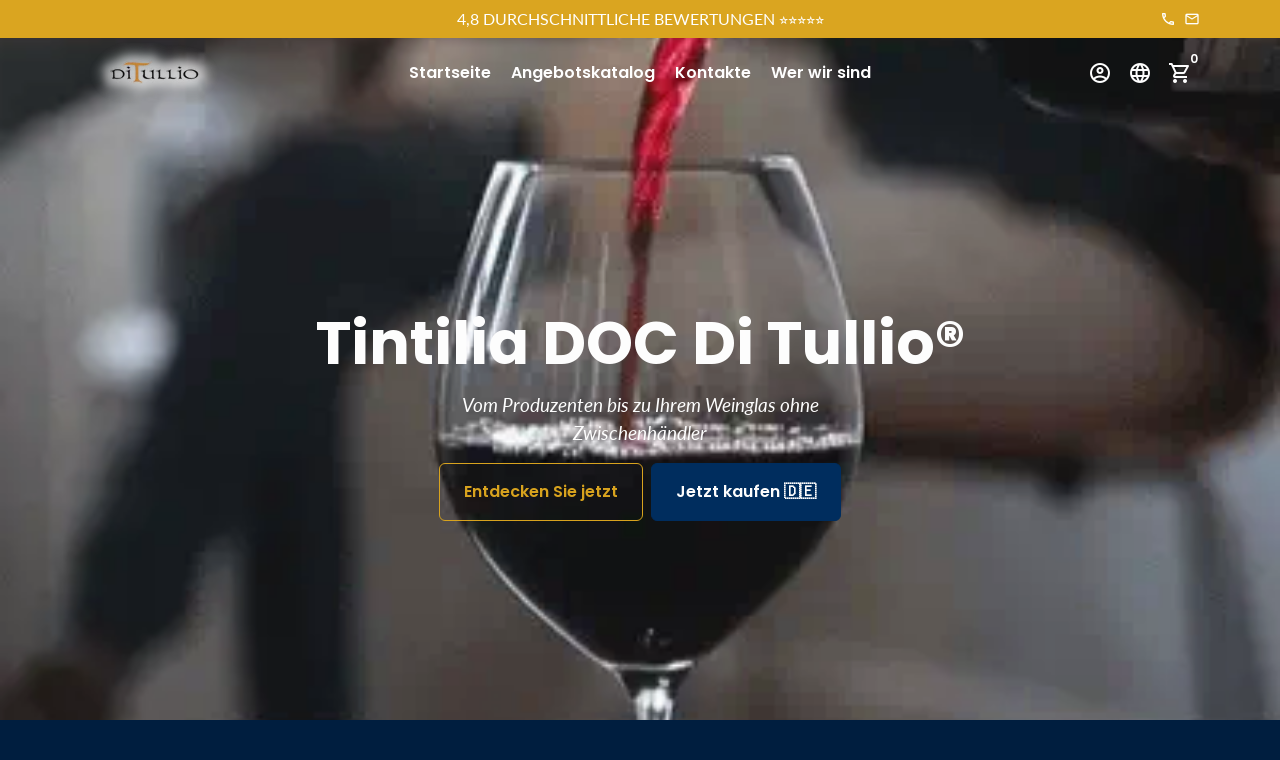

--- FILE ---
content_type: text/css
request_url: https://ditulliovini.it/cdn/shop/t/2/assets/theme.scss.css?v=13362759861556201591701887223
body_size: 21029
content:
@-webkit-keyframes fadeIn{0%{opacity:0}to{opacity:1}}@-moz-keyframes fadeIn{0%{opacity:0}to{opacity:1}}@-ms-keyframes fadeIn{0%{opacity:0}to{opacity:1}}@keyframes fadeIn{0%{opacity:0}to{opacity:1}}@-webkit-keyframes fadeInUp{0%{opacity:0;-webkit-transform:translate3d(0,16px,0);-moz-transform:translate3d(0,16px,0);-ms-transform:translate3d(0,16px,0);-o-transform:translate3d(0,16px,0);transform:translate3d(0,16px,0)}to{opacity:1;-webkit-transform:translate3d(0,0,0);-moz-transform:translate3d(0,0,0);-ms-transform:translate3d(0,0,0);-o-transform:translate3d(0,0,0);transform:translateZ(0)}}@-moz-keyframes fadeInUp{0%{opacity:0;-webkit-transform:translate3d(0,16px,0);-moz-transform:translate3d(0,16px,0);-ms-transform:translate3d(0,16px,0);-o-transform:translate3d(0,16px,0);transform:translate3d(0,16px,0)}to{opacity:1;-webkit-transform:translate3d(0,0,0);-moz-transform:translate3d(0,0,0);-ms-transform:translate3d(0,0,0);-o-transform:translate3d(0,0,0);transform:translateZ(0)}}@-ms-keyframes fadeInUp{0%{opacity:0;-webkit-transform:translate3d(0,16px,0);-moz-transform:translate3d(0,16px,0);-ms-transform:translate3d(0,16px,0);-o-transform:translate3d(0,16px,0);transform:translate3d(0,16px,0)}to{opacity:1;-webkit-transform:translate3d(0,0,0);-moz-transform:translate3d(0,0,0);-ms-transform:translate3d(0,0,0);-o-transform:translate3d(0,0,0);transform:translateZ(0)}}@keyframes fadeInUp{0%{opacity:0;-webkit-transform:translate3d(0,16px,0);-moz-transform:translate3d(0,16px,0);-ms-transform:translate3d(0,16px,0);-o-transform:translate3d(0,16px,0);transform:translate3d(0,16px,0)}to{opacity:1;-webkit-transform:translate3d(0,0,0);-moz-transform:translate3d(0,0,0);-ms-transform:translate3d(0,0,0);-o-transform:translate3d(0,0,0);transform:translateZ(0)}}@-webkit-keyframes fadeInDown{0%{opacity:0;-webkit-transform:translate3d(0,-16px,0);-moz-transform:translate3d(0,-16px,0);-ms-transform:translate3d(0,-16px,0);-o-transform:translate3d(0,-16px,0);transform:translate3d(0,-16px,0)}to{opacity:1;-webkit-transform:translate3d(0,0,0);-moz-transform:translate3d(0,0,0);-ms-transform:translate3d(0,0,0);-o-transform:translate3d(0,0,0);transform:translateZ(0)}}@-moz-keyframes fadeInDown{0%{opacity:0;-webkit-transform:translate3d(0,-16px,0);-moz-transform:translate3d(0,-16px,0);-ms-transform:translate3d(0,-16px,0);-o-transform:translate3d(0,-16px,0);transform:translate3d(0,-16px,0)}to{opacity:1;-webkit-transform:translate3d(0,0,0);-moz-transform:translate3d(0,0,0);-ms-transform:translate3d(0,0,0);-o-transform:translate3d(0,0,0);transform:translateZ(0)}}@-ms-keyframes fadeInDown{0%{opacity:0;-webkit-transform:translate3d(0,-16px,0);-moz-transform:translate3d(0,-16px,0);-ms-transform:translate3d(0,-16px,0);-o-transform:translate3d(0,-16px,0);transform:translate3d(0,-16px,0)}to{opacity:1;-webkit-transform:translate3d(0,0,0);-moz-transform:translate3d(0,0,0);-ms-transform:translate3d(0,0,0);-o-transform:translate3d(0,0,0);transform:translateZ(0)}}@keyframes fadeInDown{0%{opacity:0;-webkit-transform:translate3d(0,-16px,0);-moz-transform:translate3d(0,-16px,0);-ms-transform:translate3d(0,-16px,0);-o-transform:translate3d(0,-16px,0);transform:translate3d(0,-16px,0)}to{opacity:1;-webkit-transform:translate3d(0,0,0);-moz-transform:translate3d(0,0,0);-ms-transform:translate3d(0,0,0);-o-transform:translate3d(0,0,0);transform:translateZ(0)}}@-webkit-keyframes fadeInLeft{0%{opacity:0;-webkit-transform:translate3d(-16px,0,0);-moz-transform:translate3d(-16px,0,0);-ms-transform:translate3d(-16px,0,0);-o-transform:translate3d(-16px,0,0);transform:translate3d(-16px,0,0)}to{opacity:1;-webkit-transform:translate3d(0,0,0);-moz-transform:translate3d(0,0,0);-ms-transform:translate3d(0,0,0);-o-transform:translate3d(0,0,0);transform:translateZ(0)}}@-moz-keyframes fadeInLeft{0%{opacity:0;-webkit-transform:translate3d(-16px,0,0);-moz-transform:translate3d(-16px,0,0);-ms-transform:translate3d(-16px,0,0);-o-transform:translate3d(-16px,0,0);transform:translate3d(-16px,0,0)}to{opacity:1;-webkit-transform:translate3d(0,0,0);-moz-transform:translate3d(0,0,0);-ms-transform:translate3d(0,0,0);-o-transform:translate3d(0,0,0);transform:translateZ(0)}}@-ms-keyframes fadeInLeft{0%{opacity:0;-webkit-transform:translate3d(-16px,0,0);-moz-transform:translate3d(-16px,0,0);-ms-transform:translate3d(-16px,0,0);-o-transform:translate3d(-16px,0,0);transform:translate3d(-16px,0,0)}to{opacity:1;-webkit-transform:translate3d(0,0,0);-moz-transform:translate3d(0,0,0);-ms-transform:translate3d(0,0,0);-o-transform:translate3d(0,0,0);transform:translateZ(0)}}@keyframes fadeInLeft{0%{opacity:0;-webkit-transform:translate3d(-16px,0,0);-moz-transform:translate3d(-16px,0,0);-ms-transform:translate3d(-16px,0,0);-o-transform:translate3d(-16px,0,0);transform:translate3d(-16px,0,0)}to{opacity:1;-webkit-transform:translate3d(0,0,0);-moz-transform:translate3d(0,0,0);-ms-transform:translate3d(0,0,0);-o-transform:translate3d(0,0,0);transform:translateZ(0)}}@-webkit-keyframes fadeInRight{0%{opacity:0;-webkit-transform:translate3d(16px,0,0);-moz-transform:translate3d(16px,0,0);-ms-transform:translate3d(16px,0,0);-o-transform:translate3d(16px,0,0);transform:translate3d(16px,0,0)}to{opacity:1;-webkit-transform:translate3d(0,0,0);-moz-transform:translate3d(0,0,0);-ms-transform:translate3d(0,0,0);-o-transform:translate3d(0,0,0);transform:translateZ(0)}}@-moz-keyframes fadeInRight{0%{opacity:0;-webkit-transform:translate3d(16px,0,0);-moz-transform:translate3d(16px,0,0);-ms-transform:translate3d(16px,0,0);-o-transform:translate3d(16px,0,0);transform:translate3d(16px,0,0)}to{opacity:1;-webkit-transform:translate3d(0,0,0);-moz-transform:translate3d(0,0,0);-ms-transform:translate3d(0,0,0);-o-transform:translate3d(0,0,0);transform:translateZ(0)}}@-ms-keyframes fadeInRight{0%{opacity:0;-webkit-transform:translate3d(16px,0,0);-moz-transform:translate3d(16px,0,0);-ms-transform:translate3d(16px,0,0);-o-transform:translate3d(16px,0,0);transform:translate3d(16px,0,0)}to{opacity:1;-webkit-transform:translate3d(0,0,0);-moz-transform:translate3d(0,0,0);-ms-transform:translate3d(0,0,0);-o-transform:translate3d(0,0,0);transform:translateZ(0)}}@keyframes fadeInRight{0%{opacity:0;-webkit-transform:translate3d(16px,0,0);-moz-transform:translate3d(16px,0,0);-ms-transform:translate3d(16px,0,0);-o-transform:translate3d(16px,0,0);transform:translate3d(16px,0,0)}to{opacity:1;-webkit-transform:translate3d(0,0,0);-moz-transform:translate3d(0,0,0);-ms-transform:translate3d(0,0,0);-o-transform:translate3d(0,0,0);transform:translateZ(0)}}@-webkit-keyframes slideInLeft{0%{-webkit-transform:translate3d(-100%,0,0);-moz-transform:translate3d(-100%,0,0);-ms-transform:translate3d(-100%,0,0);-o-transform:translate3d(-100%,0,0);transform:translate3d(-100%,0,0);visibility:visible}to{-webkit-transform:translate3d(0,0,0);-moz-transform:translate3d(0,0,0);-ms-transform:translate3d(0,0,0);-o-transform:translate3d(0,0,0);transform:translateZ(0)}}@-moz-keyframes slideInLeft{0%{-webkit-transform:translate3d(-100%,0,0);-moz-transform:translate3d(-100%,0,0);-ms-transform:translate3d(-100%,0,0);-o-transform:translate3d(-100%,0,0);transform:translate3d(-100%,0,0);visibility:visible}to{-webkit-transform:translate3d(0,0,0);-moz-transform:translate3d(0,0,0);-ms-transform:translate3d(0,0,0);-o-transform:translate3d(0,0,0);transform:translateZ(0)}}@-ms-keyframes slideInLeft{0%{-webkit-transform:translate3d(-100%,0,0);-moz-transform:translate3d(-100%,0,0);-ms-transform:translate3d(-100%,0,0);-o-transform:translate3d(-100%,0,0);transform:translate3d(-100%,0,0);visibility:visible}to{-webkit-transform:translate3d(0,0,0);-moz-transform:translate3d(0,0,0);-ms-transform:translate3d(0,0,0);-o-transform:translate3d(0,0,0);transform:translateZ(0)}}@keyframes slideInLeft{0%{-webkit-transform:translate3d(-100%,0,0);-moz-transform:translate3d(-100%,0,0);-ms-transform:translate3d(-100%,0,0);-o-transform:translate3d(-100%,0,0);transform:translate3d(-100%,0,0);visibility:visible}to{-webkit-transform:translate3d(0,0,0);-moz-transform:translate3d(0,0,0);-ms-transform:translate3d(0,0,0);-o-transform:translate3d(0,0,0);transform:translateZ(0)}}@-webkit-keyframes slideInRight{0%{-webkit-transform:translate3d(100%,0,0);-moz-transform:translate3d(100%,0,0);-ms-transform:translate3d(100%,0,0);-o-transform:translate3d(100%,0,0);transform:translate3d(100%,0,0);visibility:visible}to{-webkit-transform:translate3d(0,0,0);-moz-transform:translate3d(0,0,0);-ms-transform:translate3d(0,0,0);-o-transform:translate3d(0,0,0);transform:translateZ(0)}}@-moz-keyframes slideInRight{0%{-webkit-transform:translate3d(100%,0,0);-moz-transform:translate3d(100%,0,0);-ms-transform:translate3d(100%,0,0);-o-transform:translate3d(100%,0,0);transform:translate3d(100%,0,0);visibility:visible}to{-webkit-transform:translate3d(0,0,0);-moz-transform:translate3d(0,0,0);-ms-transform:translate3d(0,0,0);-o-transform:translate3d(0,0,0);transform:translateZ(0)}}@-ms-keyframes slideInRight{0%{-webkit-transform:translate3d(100%,0,0);-moz-transform:translate3d(100%,0,0);-ms-transform:translate3d(100%,0,0);-o-transform:translate3d(100%,0,0);transform:translate3d(100%,0,0);visibility:visible}to{-webkit-transform:translate3d(0,0,0);-moz-transform:translate3d(0,0,0);-ms-transform:translate3d(0,0,0);-o-transform:translate3d(0,0,0);transform:translateZ(0)}}@keyframes slideInRight{0%{-webkit-transform:translate3d(100%,0,0);-moz-transform:translate3d(100%,0,0);-ms-transform:translate3d(100%,0,0);-o-transform:translate3d(100%,0,0);transform:translate3d(100%,0,0);visibility:visible}to{-webkit-transform:translate3d(0,0,0);-moz-transform:translate3d(0,0,0);-ms-transform:translate3d(0,0,0);-o-transform:translate3d(0,0,0);transform:translateZ(0)}}@-webkit-keyframes slideInUp{0%{-webkit-transform:translate3d(0,100%,0);-moz-transform:translate3d(0,100%,0);-ms-transform:translate3d(0,100%,0);-o-transform:translate3d(0,100%,0);transform:translate3d(0,100%,0);visibility:visible}to{-webkit-transform:translate3d(0,0,0);-moz-transform:translate3d(0,0,0);-ms-transform:translate3d(0,0,0);-o-transform:translate3d(0,0,0);transform:translateZ(0)}}@-moz-keyframes slideInUp{0%{-webkit-transform:translate3d(0,100%,0);-moz-transform:translate3d(0,100%,0);-ms-transform:translate3d(0,100%,0);-o-transform:translate3d(0,100%,0);transform:translate3d(0,100%,0);visibility:visible}to{-webkit-transform:translate3d(0,0,0);-moz-transform:translate3d(0,0,0);-ms-transform:translate3d(0,0,0);-o-transform:translate3d(0,0,0);transform:translateZ(0)}}@-ms-keyframes slideInUp{0%{-webkit-transform:translate3d(0,100%,0);-moz-transform:translate3d(0,100%,0);-ms-transform:translate3d(0,100%,0);-o-transform:translate3d(0,100%,0);transform:translate3d(0,100%,0);visibility:visible}to{-webkit-transform:translate3d(0,0,0);-moz-transform:translate3d(0,0,0);-ms-transform:translate3d(0,0,0);-o-transform:translate3d(0,0,0);transform:translateZ(0)}}@keyframes slideInUp{0%{-webkit-transform:translate3d(0,100%,0);-moz-transform:translate3d(0,100%,0);-ms-transform:translate3d(0,100%,0);-o-transform:translate3d(0,100%,0);transform:translate3d(0,100%,0);visibility:visible}to{-webkit-transform:translate3d(0,0,0);-moz-transform:translate3d(0,0,0);-ms-transform:translate3d(0,0,0);-o-transform:translate3d(0,0,0);transform:translateZ(0)}}@-webkit-keyframes slideInDown{0%{-webkit-transform:translate3d(0,-100%,0);-moz-transform:translate3d(0,-100%,0);-ms-transform:translate3d(0,-100%,0);-o-transform:translate3d(0,-100%,0);transform:translate3d(0,-100%,0);visibility:visible}to{-webkit-transform:translate3d(0,0,0);-moz-transform:translate3d(0,0,0);-ms-transform:translate3d(0,0,0);-o-transform:translate3d(0,0,0);transform:translateZ(0)}}@-moz-keyframes slideInDown{0%{-webkit-transform:translate3d(0,-100%,0);-moz-transform:translate3d(0,-100%,0);-ms-transform:translate3d(0,-100%,0);-o-transform:translate3d(0,-100%,0);transform:translate3d(0,-100%,0);visibility:visible}to{-webkit-transform:translate3d(0,0,0);-moz-transform:translate3d(0,0,0);-ms-transform:translate3d(0,0,0);-o-transform:translate3d(0,0,0);transform:translateZ(0)}}@-ms-keyframes slideInDown{0%{-webkit-transform:translate3d(0,-100%,0);-moz-transform:translate3d(0,-100%,0);-ms-transform:translate3d(0,-100%,0);-o-transform:translate3d(0,-100%,0);transform:translate3d(0,-100%,0);visibility:visible}to{-webkit-transform:translate3d(0,0,0);-moz-transform:translate3d(0,0,0);-ms-transform:translate3d(0,0,0);-o-transform:translate3d(0,0,0);transform:translateZ(0)}}@keyframes slideInDown{0%{-webkit-transform:translate3d(0,-100%,0);-moz-transform:translate3d(0,-100%,0);-ms-transform:translate3d(0,-100%,0);-o-transform:translate3d(0,-100%,0);transform:translate3d(0,-100%,0);visibility:visible}to{-webkit-transform:translate3d(0,0,0);-moz-transform:translate3d(0,0,0);-ms-transform:translate3d(0,0,0);-o-transform:translate3d(0,0,0);transform:translateZ(0)}}@-webkit-keyframes fadeOut{0%{opacity:1}to{opacity:0}}@-moz-keyframes fadeOut{0%{opacity:1}to{opacity:0}}@-ms-keyframes fadeOut{0%{opacity:1}to{opacity:0}}@keyframes fadeOut{0%{opacity:1}to{opacity:0}}@-webkit-keyframes fadeOutUp{0%{opacity:1;-webkit-transform:translate3d(0,0,0);-moz-transform:translate3d(0,0,0);-ms-transform:translate3d(0,0,0);-o-transform:translate3d(0,0,0);transform:translateZ(0)}to{opacity:0;-webkit-transform:translate3d(0,-16px,0);-moz-transform:translate3d(0,-16px,0);-ms-transform:translate3d(0,-16px,0);-o-transform:translate3d(0,-16px,0);transform:translate3d(0,-16px,0)}}@-moz-keyframes fadeOutUp{0%{opacity:1;-webkit-transform:translate3d(0,0,0);-moz-transform:translate3d(0,0,0);-ms-transform:translate3d(0,0,0);-o-transform:translate3d(0,0,0);transform:translateZ(0)}to{opacity:0;-webkit-transform:translate3d(0,-16px,0);-moz-transform:translate3d(0,-16px,0);-ms-transform:translate3d(0,-16px,0);-o-transform:translate3d(0,-16px,0);transform:translate3d(0,-16px,0)}}@-ms-keyframes fadeOutUp{0%{opacity:1;-webkit-transform:translate3d(0,0,0);-moz-transform:translate3d(0,0,0);-ms-transform:translate3d(0,0,0);-o-transform:translate3d(0,0,0);transform:translateZ(0)}to{opacity:0;-webkit-transform:translate3d(0,-16px,0);-moz-transform:translate3d(0,-16px,0);-ms-transform:translate3d(0,-16px,0);-o-transform:translate3d(0,-16px,0);transform:translate3d(0,-16px,0)}}@keyframes fadeOutUp{0%{opacity:1;-webkit-transform:translate3d(0,0,0);-moz-transform:translate3d(0,0,0);-ms-transform:translate3d(0,0,0);-o-transform:translate3d(0,0,0);transform:translateZ(0)}to{opacity:0;-webkit-transform:translate3d(0,-16px,0);-moz-transform:translate3d(0,-16px,0);-ms-transform:translate3d(0,-16px,0);-o-transform:translate3d(0,-16px,0);transform:translate3d(0,-16px,0)}}@-webkit-keyframes fadeOutDown{0%{opacity:1;-webkit-transform:translate3d(0,0,0);-moz-transform:translate3d(0,0,0);-ms-transform:translate3d(0,0,0);-o-transform:translate3d(0,0,0);transform:translateZ(0)}to{opacity:0;-webkit-transform:translate3d(0,16px,0);-moz-transform:translate3d(0,16px,0);-ms-transform:translate3d(0,16px,0);-o-transform:translate3d(0,16px,0);transform:translate3d(0,16px,0)}}@-moz-keyframes fadeOutDown{0%{opacity:1;-webkit-transform:translate3d(0,0,0);-moz-transform:translate3d(0,0,0);-ms-transform:translate3d(0,0,0);-o-transform:translate3d(0,0,0);transform:translateZ(0)}to{opacity:0;-webkit-transform:translate3d(0,16px,0);-moz-transform:translate3d(0,16px,0);-ms-transform:translate3d(0,16px,0);-o-transform:translate3d(0,16px,0);transform:translate3d(0,16px,0)}}@-ms-keyframes fadeOutDown{0%{opacity:1;-webkit-transform:translate3d(0,0,0);-moz-transform:translate3d(0,0,0);-ms-transform:translate3d(0,0,0);-o-transform:translate3d(0,0,0);transform:translateZ(0)}to{opacity:0;-webkit-transform:translate3d(0,16px,0);-moz-transform:translate3d(0,16px,0);-ms-transform:translate3d(0,16px,0);-o-transform:translate3d(0,16px,0);transform:translate3d(0,16px,0)}}@keyframes fadeOutDown{0%{opacity:1;-webkit-transform:translate3d(0,0,0);-moz-transform:translate3d(0,0,0);-ms-transform:translate3d(0,0,0);-o-transform:translate3d(0,0,0);transform:translateZ(0)}to{opacity:0;-webkit-transform:translate3d(0,16px,0);-moz-transform:translate3d(0,16px,0);-ms-transform:translate3d(0,16px,0);-o-transform:translate3d(0,16px,0);transform:translate3d(0,16px,0)}}@-webkit-keyframes fadeOutLeft{0%{opacity:1;-webkit-transform:translate3d(0,0,0);-moz-transform:translate3d(0,0,0);-ms-transform:translate3d(0,0,0);-o-transform:translate3d(0,0,0);transform:translateZ(0)}to{opacity:0;-webkit-transform:translate3d(-16px,0,0);-moz-transform:translate3d(-16px,0,0);-ms-transform:translate3d(-16px,0,0);-o-transform:translate3d(-16px,0,0);transform:translate3d(-16px,0,0)}}@-moz-keyframes fadeOutLeft{0%{opacity:1;-webkit-transform:translate3d(0,0,0);-moz-transform:translate3d(0,0,0);-ms-transform:translate3d(0,0,0);-o-transform:translate3d(0,0,0);transform:translateZ(0)}to{opacity:0;-webkit-transform:translate3d(-16px,0,0);-moz-transform:translate3d(-16px,0,0);-ms-transform:translate3d(-16px,0,0);-o-transform:translate3d(-16px,0,0);transform:translate3d(-16px,0,0)}}@-ms-keyframes fadeOutLeft{0%{opacity:1;-webkit-transform:translate3d(0,0,0);-moz-transform:translate3d(0,0,0);-ms-transform:translate3d(0,0,0);-o-transform:translate3d(0,0,0);transform:translateZ(0)}to{opacity:0;-webkit-transform:translate3d(-16px,0,0);-moz-transform:translate3d(-16px,0,0);-ms-transform:translate3d(-16px,0,0);-o-transform:translate3d(-16px,0,0);transform:translate3d(-16px,0,0)}}@keyframes fadeOutLeft{0%{opacity:1;-webkit-transform:translate3d(0,0,0);-moz-transform:translate3d(0,0,0);-ms-transform:translate3d(0,0,0);-o-transform:translate3d(0,0,0);transform:translateZ(0)}to{opacity:0;-webkit-transform:translate3d(-16px,0,0);-moz-transform:translate3d(-16px,0,0);-ms-transform:translate3d(-16px,0,0);-o-transform:translate3d(-16px,0,0);transform:translate3d(-16px,0,0)}}@-webkit-keyframes fadeOutRight{0%{opacity:1;-webkit-transform:translate3d(0,0,0);-moz-transform:translate3d(0,0,0);-ms-transform:translate3d(0,0,0);-o-transform:translate3d(0,0,0);transform:translateZ(0)}to{opacity:0;-webkit-transform:translate3d(16px,0,0);-moz-transform:translate3d(16px,0,0);-ms-transform:translate3d(16px,0,0);-o-transform:translate3d(16px,0,0);transform:translate3d(16px,0,0)}}@-moz-keyframes fadeOutRight{0%{opacity:1;-webkit-transform:translate3d(0,0,0);-moz-transform:translate3d(0,0,0);-ms-transform:translate3d(0,0,0);-o-transform:translate3d(0,0,0);transform:translateZ(0)}to{opacity:0;-webkit-transform:translate3d(16px,0,0);-moz-transform:translate3d(16px,0,0);-ms-transform:translate3d(16px,0,0);-o-transform:translate3d(16px,0,0);transform:translate3d(16px,0,0)}}@-ms-keyframes fadeOutRight{0%{opacity:1;-webkit-transform:translate3d(0,0,0);-moz-transform:translate3d(0,0,0);-ms-transform:translate3d(0,0,0);-o-transform:translate3d(0,0,0);transform:translateZ(0)}to{opacity:0;-webkit-transform:translate3d(16px,0,0);-moz-transform:translate3d(16px,0,0);-ms-transform:translate3d(16px,0,0);-o-transform:translate3d(16px,0,0);transform:translate3d(16px,0,0)}}@keyframes fadeOutRight{0%{opacity:1;-webkit-transform:translate3d(0,0,0);-moz-transform:translate3d(0,0,0);-ms-transform:translate3d(0,0,0);-o-transform:translate3d(0,0,0);transform:translateZ(0)}to{opacity:0;-webkit-transform:translate3d(16px,0,0);-moz-transform:translate3d(16px,0,0);-ms-transform:translate3d(16px,0,0);-o-transform:translate3d(16px,0,0);transform:translate3d(16px,0,0)}}@-webkit-keyframes slideOutLeft{0%{-webkit-transform:translate3d(0,0,0);-moz-transform:translate3d(0,0,0);-ms-transform:translate3d(0,0,0);-o-transform:translate3d(0,0,0);transform:translateZ(0)}to{visibility:hidden;-webkit-transform:translate3d(-100%,0,0);-moz-transform:translate3d(-100%,0,0);-ms-transform:translate3d(-100%,0,0);-o-transform:translate3d(-100%,0,0);transform:translate3d(-100%,0,0)}}@-moz-keyframes slideOutLeft{0%{-webkit-transform:translate3d(0,0,0);-moz-transform:translate3d(0,0,0);-ms-transform:translate3d(0,0,0);-o-transform:translate3d(0,0,0);transform:translateZ(0)}to{visibility:hidden;-webkit-transform:translate3d(-100%,0,0);-moz-transform:translate3d(-100%,0,0);-ms-transform:translate3d(-100%,0,0);-o-transform:translate3d(-100%,0,0);transform:translate3d(-100%,0,0)}}@-ms-keyframes slideOutLeft{0%{-webkit-transform:translate3d(0,0,0);-moz-transform:translate3d(0,0,0);-ms-transform:translate3d(0,0,0);-o-transform:translate3d(0,0,0);transform:translateZ(0)}to{visibility:hidden;-webkit-transform:translate3d(-100%,0,0);-moz-transform:translate3d(-100%,0,0);-ms-transform:translate3d(-100%,0,0);-o-transform:translate3d(-100%,0,0);transform:translate3d(-100%,0,0)}}@keyframes slideOutLeft{0%{-webkit-transform:translate3d(0,0,0);-moz-transform:translate3d(0,0,0);-ms-transform:translate3d(0,0,0);-o-transform:translate3d(0,0,0);transform:translateZ(0)}to{visibility:hidden;-webkit-transform:translate3d(-100%,0,0);-moz-transform:translate3d(-100%,0,0);-ms-transform:translate3d(-100%,0,0);-o-transform:translate3d(-100%,0,0);transform:translate3d(-100%,0,0)}}@-webkit-keyframes slideOutRight{0%{-webkit-transform:translate3d(0,0,0);-moz-transform:translate3d(0,0,0);-ms-transform:translate3d(0,0,0);-o-transform:translate3d(0,0,0);transform:translateZ(0)}to{visibility:hidden;-webkit-transform:translate3d(100%,0,0);-moz-transform:translate3d(100%,0,0);-ms-transform:translate3d(100%,0,0);-o-transform:translate3d(100%,0,0);transform:translate3d(100%,0,0)}}@-moz-keyframes slideOutRight{0%{-webkit-transform:translate3d(0,0,0);-moz-transform:translate3d(0,0,0);-ms-transform:translate3d(0,0,0);-o-transform:translate3d(0,0,0);transform:translateZ(0)}to{visibility:hidden;-webkit-transform:translate3d(100%,0,0);-moz-transform:translate3d(100%,0,0);-ms-transform:translate3d(100%,0,0);-o-transform:translate3d(100%,0,0);transform:translate3d(100%,0,0)}}@-ms-keyframes slideOutRight{0%{-webkit-transform:translate3d(0,0,0);-moz-transform:translate3d(0,0,0);-ms-transform:translate3d(0,0,0);-o-transform:translate3d(0,0,0);transform:translateZ(0)}to{visibility:hidden;-webkit-transform:translate3d(100%,0,0);-moz-transform:translate3d(100%,0,0);-ms-transform:translate3d(100%,0,0);-o-transform:translate3d(100%,0,0);transform:translate3d(100%,0,0)}}@keyframes slideOutRight{0%{-webkit-transform:translate3d(0,0,0);-moz-transform:translate3d(0,0,0);-ms-transform:translate3d(0,0,0);-o-transform:translate3d(0,0,0);transform:translateZ(0)}to{visibility:hidden;-webkit-transform:translate3d(100%,0,0);-moz-transform:translate3d(100%,0,0);-ms-transform:translate3d(100%,0,0);-o-transform:translate3d(100%,0,0);transform:translate3d(100%,0,0)}}@-webkit-keyframes slideOutUp{0%{-webkit-transform:translate3d(0,0,0);-moz-transform:translate3d(0,0,0);-ms-transform:translate3d(0,0,0);-o-transform:translate3d(0,0,0);transform:translateZ(0)}to{visibility:hidden;-webkit-transform:translate3d(0,-100%,0);-moz-transform:translate3d(0,-100%,0);-ms-transform:translate3d(0,-100%,0);-o-transform:translate3d(0,-100%,0);transform:translate3d(0,-100%,0)}}@-moz-keyframes slideOutUp{0%{-webkit-transform:translate3d(0,0,0);-moz-transform:translate3d(0,0,0);-ms-transform:translate3d(0,0,0);-o-transform:translate3d(0,0,0);transform:translateZ(0)}to{visibility:hidden;-webkit-transform:translate3d(0,-100%,0);-moz-transform:translate3d(0,-100%,0);-ms-transform:translate3d(0,-100%,0);-o-transform:translate3d(0,-100%,0);transform:translate3d(0,-100%,0)}}@-ms-keyframes slideOutUp{0%{-webkit-transform:translate3d(0,0,0);-moz-transform:translate3d(0,0,0);-ms-transform:translate3d(0,0,0);-o-transform:translate3d(0,0,0);transform:translateZ(0)}to{visibility:hidden;-webkit-transform:translate3d(0,-100%,0);-moz-transform:translate3d(0,-100%,0);-ms-transform:translate3d(0,-100%,0);-o-transform:translate3d(0,-100%,0);transform:translate3d(0,-100%,0)}}@keyframes slideOutUp{0%{-webkit-transform:translate3d(0,0,0);-moz-transform:translate3d(0,0,0);-ms-transform:translate3d(0,0,0);-o-transform:translate3d(0,0,0);transform:translateZ(0)}to{visibility:hidden;-webkit-transform:translate3d(0,-100%,0);-moz-transform:translate3d(0,-100%,0);-ms-transform:translate3d(0,-100%,0);-o-transform:translate3d(0,-100%,0);transform:translate3d(0,-100%,0)}}@-webkit-keyframes slideOutDown{0%{-webkit-transform:translate3d(0,0,0);-moz-transform:translate3d(0,0,0);-ms-transform:translate3d(0,0,0);-o-transform:translate3d(0,0,0);transform:translateZ(0)}to{visibility:hidden;-webkit-transform:translate3d(0,100%,0);-moz-transform:translate3d(0,100%,0);-ms-transform:translate3d(0,100%,0);-o-transform:translate3d(0,100%,0);transform:translate3d(0,100%,0)}}@-moz-keyframes slideOutDown{0%{-webkit-transform:translate3d(0,0,0);-moz-transform:translate3d(0,0,0);-ms-transform:translate3d(0,0,0);-o-transform:translate3d(0,0,0);transform:translateZ(0)}to{visibility:hidden;-webkit-transform:translate3d(0,100%,0);-moz-transform:translate3d(0,100%,0);-ms-transform:translate3d(0,100%,0);-o-transform:translate3d(0,100%,0);transform:translate3d(0,100%,0)}}@-ms-keyframes slideOutDown{0%{-webkit-transform:translate3d(0,0,0);-moz-transform:translate3d(0,0,0);-ms-transform:translate3d(0,0,0);-o-transform:translate3d(0,0,0);transform:translateZ(0)}to{visibility:hidden;-webkit-transform:translate3d(0,100%,0);-moz-transform:translate3d(0,100%,0);-ms-transform:translate3d(0,100%,0);-o-transform:translate3d(0,100%,0);transform:translate3d(0,100%,0)}}@keyframes slideOutDown{0%{-webkit-transform:translate3d(0,0,0);-moz-transform:translate3d(0,0,0);-ms-transform:translate3d(0,0,0);-o-transform:translate3d(0,0,0);transform:translateZ(0)}to{visibility:hidden;-webkit-transform:translate3d(0,100%,0);-moz-transform:translate3d(0,100%,0);-ms-transform:translate3d(0,100%,0);-o-transform:translate3d(0,100%,0);transform:translate3d(0,100%,0)}}@-webkit-keyframes bounce{0%,20%,53%,to{-webkit-animation-timing-function:cubic-bezier(.215,.61,.355,1);animation-timing-function:cubic-bezier(.215,.61,.355,1);-webkit-transform:translate3d(0,0,0);transform:translateZ(0)}40%,43%{-webkit-animation-timing-function:cubic-bezier(.755,.05,.855,.06);animation-timing-function:cubic-bezier(.755,.05,.855,.06);-webkit-transform:translate3d(0,-30px,0) scaleY(1.1);transform:translate3d(0,-30px,0) scaleY(1.1)}70%{-webkit-animation-timing-function:cubic-bezier(.755,.05,.855,.06);animation-timing-function:cubic-bezier(.755,.05,.855,.06);-webkit-transform:translate3d(0,-15px,0) scaleY(1.05);transform:translate3d(0,-15px,0) scaleY(1.05)}80%{-webkit-transition-timing-function:cubic-bezier(.215,.61,.355,1);transition-timing-function:cubic-bezier(.215,.61,.355,1);-webkit-transform:translate3d(0,0,0) scaleY(.95);transform:translateZ(0) scaleY(.95)}90%{-webkit-transform:translate3d(0,-4px,0) scaleY(1.02);transform:translate3d(0,-4px,0) scaleY(1.02)}}@-moz-keyframes bounce{0%,20%,53%,to{-webkit-animation-timing-function:cubic-bezier(.215,.61,.355,1);animation-timing-function:cubic-bezier(.215,.61,.355,1);-webkit-transform:translate3d(0,0,0);transform:translateZ(0)}40%,43%{-webkit-animation-timing-function:cubic-bezier(.755,.05,.855,.06);animation-timing-function:cubic-bezier(.755,.05,.855,.06);-webkit-transform:translate3d(0,-30px,0) scaleY(1.1);transform:translate3d(0,-30px,0) scaleY(1.1)}70%{-webkit-animation-timing-function:cubic-bezier(.755,.05,.855,.06);animation-timing-function:cubic-bezier(.755,.05,.855,.06);-webkit-transform:translate3d(0,-15px,0) scaleY(1.05);transform:translate3d(0,-15px,0) scaleY(1.05)}80%{-webkit-transition-timing-function:cubic-bezier(.215,.61,.355,1);transition-timing-function:cubic-bezier(.215,.61,.355,1);-webkit-transform:translate3d(0,0,0) scaleY(.95);transform:translateZ(0) scaleY(.95)}90%{-webkit-transform:translate3d(0,-4px,0) scaleY(1.02);transform:translate3d(0,-4px,0) scaleY(1.02)}}@-ms-keyframes bounce{0%,20%,53%,to{-webkit-animation-timing-function:cubic-bezier(.215,.61,.355,1);animation-timing-function:cubic-bezier(.215,.61,.355,1);-webkit-transform:translate3d(0,0,0);transform:translateZ(0)}40%,43%{-webkit-animation-timing-function:cubic-bezier(.755,.05,.855,.06);animation-timing-function:cubic-bezier(.755,.05,.855,.06);-webkit-transform:translate3d(0,-30px,0) scaleY(1.1);transform:translate3d(0,-30px,0) scaleY(1.1)}70%{-webkit-animation-timing-function:cubic-bezier(.755,.05,.855,.06);animation-timing-function:cubic-bezier(.755,.05,.855,.06);-webkit-transform:translate3d(0,-15px,0) scaleY(1.05);transform:translate3d(0,-15px,0) scaleY(1.05)}80%{-webkit-transition-timing-function:cubic-bezier(.215,.61,.355,1);transition-timing-function:cubic-bezier(.215,.61,.355,1);-webkit-transform:translate3d(0,0,0) scaleY(.95);transform:translateZ(0) scaleY(.95)}90%{-webkit-transform:translate3d(0,-4px,0) scaleY(1.02);transform:translate3d(0,-4px,0) scaleY(1.02)}}@keyframes bounce{0%,20%,53%,to{-webkit-animation-timing-function:cubic-bezier(.215,.61,.355,1);animation-timing-function:cubic-bezier(.215,.61,.355,1);-webkit-transform:translate3d(0,0,0);transform:translateZ(0)}40%,43%{-webkit-animation-timing-function:cubic-bezier(.755,.05,.855,.06);animation-timing-function:cubic-bezier(.755,.05,.855,.06);-webkit-transform:translate3d(0,-30px,0) scaleY(1.1);transform:translate3d(0,-30px,0) scaleY(1.1)}70%{-webkit-animation-timing-function:cubic-bezier(.755,.05,.855,.06);animation-timing-function:cubic-bezier(.755,.05,.855,.06);-webkit-transform:translate3d(0,-15px,0) scaleY(1.05);transform:translate3d(0,-15px,0) scaleY(1.05)}80%{-webkit-transition-timing-function:cubic-bezier(.215,.61,.355,1);transition-timing-function:cubic-bezier(.215,.61,.355,1);-webkit-transform:translate3d(0,0,0) scaleY(.95);transform:translateZ(0) scaleY(.95)}90%{-webkit-transform:translate3d(0,-4px,0) scaleY(1.02);transform:translate3d(0,-4px,0) scaleY(1.02)}}@-webkit-keyframes flash{0%,50%,to{opacity:1}25%,75%{opacity:0}}@-moz-keyframes flash{0%,50%,to{opacity:1}25%,75%{opacity:0}}@-ms-keyframes flash{0%,50%,to{opacity:1}25%,75%{opacity:0}}@keyframes flash{0%,50%,to{opacity:1}25%,75%{opacity:0}}@-webkit-keyframes pulse{0%{-webkit-transform:scale3d(1,1,1);transform:scaleZ(1)}50%{-webkit-transform:scale3d(1.05,1.05,1.05);transform:scale3d(1.05,1.05,1.05)}to{-webkit-transform:scale3d(1,1,1);transform:scaleZ(1)}}@-moz-keyframes pulse{0%{-webkit-transform:scale3d(1,1,1);transform:scaleZ(1)}50%{-webkit-transform:scale3d(1.05,1.05,1.05);transform:scale3d(1.05,1.05,1.05)}to{-webkit-transform:scale3d(1,1,1);transform:scaleZ(1)}}@-ms-keyframes pulse{0%{-webkit-transform:scale3d(1,1,1);transform:scaleZ(1)}50%{-webkit-transform:scale3d(1.05,1.05,1.05);transform:scale3d(1.05,1.05,1.05)}to{-webkit-transform:scale3d(1,1,1);transform:scaleZ(1)}}@keyframes pulse{0%{-webkit-transform:scale3d(1,1,1);transform:scaleZ(1)}50%{-webkit-transform:scale3d(1.05,1.05,1.05);transform:scale3d(1.05,1.05,1.05)}to{-webkit-transform:scale3d(1,1,1);transform:scaleZ(1)}}@-webkit-keyframes rubberBand{0%{-webkit-transform:scale3d(1,1,1);transform:scaleZ(1)}30%{-webkit-transform:scale3d(1.25,.75,1);transform:scale3d(1.25,.75,1)}40%{-webkit-transform:scale3d(.75,1.25,1);transform:scale3d(.75,1.25,1)}50%{-webkit-transform:scale3d(1.15,.85,1);transform:scale3d(1.15,.85,1)}65%{-webkit-transform:scale3d(.95,1.05,1);transform:scale3d(.95,1.05,1)}75%{-webkit-transform:scale3d(1.05,.95,1);transform:scale3d(1.05,.95,1)}to{-webkit-transform:scale3d(1,1,1);transform:scaleZ(1)}}@-moz-keyframes rubberBand{0%{-webkit-transform:scale3d(1,1,1);transform:scaleZ(1)}30%{-webkit-transform:scale3d(1.25,.75,1);transform:scale3d(1.25,.75,1)}40%{-webkit-transform:scale3d(.75,1.25,1);transform:scale3d(.75,1.25,1)}50%{-webkit-transform:scale3d(1.15,.85,1);transform:scale3d(1.15,.85,1)}65%{-webkit-transform:scale3d(.95,1.05,1);transform:scale3d(.95,1.05,1)}75%{-webkit-transform:scale3d(1.05,.95,1);transform:scale3d(1.05,.95,1)}to{-webkit-transform:scale3d(1,1,1);transform:scaleZ(1)}}@-ms-keyframes rubberBand{0%{-webkit-transform:scale3d(1,1,1);transform:scaleZ(1)}30%{-webkit-transform:scale3d(1.25,.75,1);transform:scale3d(1.25,.75,1)}40%{-webkit-transform:scale3d(.75,1.25,1);transform:scale3d(.75,1.25,1)}50%{-webkit-transform:scale3d(1.15,.85,1);transform:scale3d(1.15,.85,1)}65%{-webkit-transform:scale3d(.95,1.05,1);transform:scale3d(.95,1.05,1)}75%{-webkit-transform:scale3d(1.05,.95,1);transform:scale3d(1.05,.95,1)}to{-webkit-transform:scale3d(1,1,1);transform:scaleZ(1)}}@keyframes rubberBand{0%{-webkit-transform:scale3d(1,1,1);transform:scaleZ(1)}30%{-webkit-transform:scale3d(1.25,.75,1);transform:scale3d(1.25,.75,1)}40%{-webkit-transform:scale3d(.75,1.25,1);transform:scale3d(.75,1.25,1)}50%{-webkit-transform:scale3d(1.15,.85,1);transform:scale3d(1.15,.85,1)}65%{-webkit-transform:scale3d(.95,1.05,1);transform:scale3d(.95,1.05,1)}75%{-webkit-transform:scale3d(1.05,.95,1);transform:scale3d(1.05,.95,1)}to{-webkit-transform:scale3d(1,1,1);transform:scaleZ(1)}}@-webkit-keyframes shakeX{0%,to{-webkit-transform:translate3d(0,0,0);transform:translateZ(0)}10%,30%,50%,70%,90%{-webkit-transform:translate3d(-10px,0,0);transform:translate3d(-10px,0,0)}20%,40%,60%,80%{-webkit-transform:translate3d(10px,0,0);transform:translate3d(10px,0,0)}}@-moz-keyframes shakeX{0%,to{-webkit-transform:translate3d(0,0,0);transform:translateZ(0)}10%,30%,50%,70%,90%{-webkit-transform:translate3d(-10px,0,0);transform:translate3d(-10px,0,0)}20%,40%,60%,80%{-webkit-transform:translate3d(10px,0,0);transform:translate3d(10px,0,0)}}@-ms-keyframes shakeX{0%,to{-webkit-transform:translate3d(0,0,0);transform:translateZ(0)}10%,30%,50%,70%,90%{-webkit-transform:translate3d(-10px,0,0);transform:translate3d(-10px,0,0)}20%,40%,60%,80%{-webkit-transform:translate3d(10px,0,0);transform:translate3d(10px,0,0)}}@keyframes shakeX{0%,to{-webkit-transform:translate3d(0,0,0);transform:translateZ(0)}10%,30%,50%,70%,90%{-webkit-transform:translate3d(-10px,0,0);transform:translate3d(-10px,0,0)}20%,40%,60%,80%{-webkit-transform:translate3d(10px,0,0);transform:translate3d(10px,0,0)}}@-webkit-keyframes shakeY{0%,to{-webkit-transform:translate3d(0,0,0);transform:translateZ(0)}10%,30%,50%,70%,90%{-webkit-transform:translate3d(0,-10px,0);transform:translate3d(0,-10px,0)}20%,40%,60%,80%{-webkit-transform:translate3d(0,10px,0);transform:translate3d(0,10px,0)}}@-moz-keyframes shakeY{0%,to{-webkit-transform:translate3d(0,0,0);transform:translateZ(0)}10%,30%,50%,70%,90%{-webkit-transform:translate3d(0,-10px,0);transform:translate3d(0,-10px,0)}20%,40%,60%,80%{-webkit-transform:translate3d(0,10px,0);transform:translate3d(0,10px,0)}}@-ms-keyframes shakeY{0%,to{-webkit-transform:translate3d(0,0,0);transform:translateZ(0)}10%,30%,50%,70%,90%{-webkit-transform:translate3d(0,-10px,0);transform:translate3d(0,-10px,0)}20%,40%,60%,80%{-webkit-transform:translate3d(0,10px,0);transform:translate3d(0,10px,0)}}@keyframes shakeY{0%,to{-webkit-transform:translate3d(0,0,0);transform:translateZ(0)}10%,30%,50%,70%,90%{-webkit-transform:translate3d(0,-10px,0);transform:translate3d(0,-10px,0)}20%,40%,60%,80%{-webkit-transform:translate3d(0,10px,0);transform:translate3d(0,10px,0)}}@-webkit-keyframes tada{0%{-webkit-transform:scale3d(1,1,1);transform:scaleZ(1)}10%,20%{-webkit-transform:scale3d(.9,.9,.9) rotate3d(0,0,1,-3deg);transform:scale3d(.9,.9,.9) rotate3d(0,0,1,-3deg)}30%,50%,70%,90%{-webkit-transform:scale3d(1.1,1.1,1.1) rotate3d(0,0,1,3deg);transform:scale3d(1.1,1.1,1.1) rotate3d(0,0,1,3deg)}40%,60%,80%{-webkit-transform:scale3d(1.1,1.1,1.1) rotate3d(0,0,1,-3deg);transform:scale3d(1.1,1.1,1.1) rotate3d(0,0,1,-3deg)}to{-webkit-transform:scale3d(1,1,1);transform:scaleZ(1)}}@-moz-keyframes tada{0%{-webkit-transform:scale3d(1,1,1);transform:scaleZ(1)}10%,20%{-webkit-transform:scale3d(.9,.9,.9) rotate3d(0,0,1,-3deg);transform:scale3d(.9,.9,.9) rotate3d(0,0,1,-3deg)}30%,50%,70%,90%{-webkit-transform:scale3d(1.1,1.1,1.1) rotate3d(0,0,1,3deg);transform:scale3d(1.1,1.1,1.1) rotate3d(0,0,1,3deg)}40%,60%,80%{-webkit-transform:scale3d(1.1,1.1,1.1) rotate3d(0,0,1,-3deg);transform:scale3d(1.1,1.1,1.1) rotate3d(0,0,1,-3deg)}to{-webkit-transform:scale3d(1,1,1);transform:scaleZ(1)}}@-ms-keyframes tada{0%{-webkit-transform:scale3d(1,1,1);transform:scaleZ(1)}10%,20%{-webkit-transform:scale3d(.9,.9,.9) rotate3d(0,0,1,-3deg);transform:scale3d(.9,.9,.9) rotate3d(0,0,1,-3deg)}30%,50%,70%,90%{-webkit-transform:scale3d(1.1,1.1,1.1) rotate3d(0,0,1,3deg);transform:scale3d(1.1,1.1,1.1) rotate3d(0,0,1,3deg)}40%,60%,80%{-webkit-transform:scale3d(1.1,1.1,1.1) rotate3d(0,0,1,-3deg);transform:scale3d(1.1,1.1,1.1) rotate3d(0,0,1,-3deg)}to{-webkit-transform:scale3d(1,1,1);transform:scaleZ(1)}}@keyframes tada{0%{-webkit-transform:scale3d(1,1,1);transform:scaleZ(1)}10%,20%{-webkit-transform:scale3d(.9,.9,.9) rotate3d(0,0,1,-3deg);transform:scale3d(.9,.9,.9) rotate3d(0,0,1,-3deg)}30%,50%,70%,90%{-webkit-transform:scale3d(1.1,1.1,1.1) rotate3d(0,0,1,3deg);transform:scale3d(1.1,1.1,1.1) rotate3d(0,0,1,3deg)}40%,60%,80%{-webkit-transform:scale3d(1.1,1.1,1.1) rotate3d(0,0,1,-3deg);transform:scale3d(1.1,1.1,1.1) rotate3d(0,0,1,-3deg)}to{-webkit-transform:scale3d(1,1,1);transform:scaleZ(1)}}@-webkit-keyframes heartBeat{0%{-webkit-transform:scale(1);transform:scale(1)}14%{-webkit-transform:scale(1.3);transform:scale(1.3)}28%{-webkit-transform:scale(1);transform:scale(1)}42%{-webkit-transform:scale(1.3);transform:scale(1.3)}70%{-webkit-transform:scale(1);transform:scale(1)}}@-moz-keyframes heartBeat{0%{-webkit-transform:scale(1);transform:scale(1)}14%{-webkit-transform:scale(1.3);transform:scale(1.3)}28%{-webkit-transform:scale(1);transform:scale(1)}42%{-webkit-transform:scale(1.3);transform:scale(1.3)}70%{-webkit-transform:scale(1);transform:scale(1)}}@-ms-keyframes heartBeat{0%{-webkit-transform:scale(1);transform:scale(1)}14%{-webkit-transform:scale(1.3);transform:scale(1.3)}28%{-webkit-transform:scale(1);transform:scale(1)}42%{-webkit-transform:scale(1.3);transform:scale(1.3)}70%{-webkit-transform:scale(1);transform:scale(1)}}@keyframes heartBeat{0%{-webkit-transform:scale(1);transform:scale(1)}14%{-webkit-transform:scale(1.3);transform:scale(1.3)}28%{-webkit-transform:scale(1);transform:scale(1)}42%{-webkit-transform:scale(1.3);transform:scale(1.3)}70%{-webkit-transform:scale(1);transform:scale(1)}}@-webkit-keyframes spin{0%{-webkit-transform:rotate(0deg);-moz-transform:rotate(0deg);-ms-transform:rotate(0deg);-o-transform:rotate(0deg);transform:rotate(0)}to{-webkit-transform:rotate(360deg);-moz-transform:rotate(360deg);-ms-transform:rotate(360deg);-o-transform:rotate(360deg);transform:rotate(360deg)}}@-moz-keyframes spin{0%{-webkit-transform:rotate(0deg);-moz-transform:rotate(0deg);-ms-transform:rotate(0deg);-o-transform:rotate(0deg);transform:rotate(0)}to{-webkit-transform:rotate(360deg);-moz-transform:rotate(360deg);-ms-transform:rotate(360deg);-o-transform:rotate(360deg);transform:rotate(360deg)}}@-ms-keyframes spin{0%{-webkit-transform:rotate(0deg);-moz-transform:rotate(0deg);-ms-transform:rotate(0deg);-o-transform:rotate(0deg);transform:rotate(0)}to{-webkit-transform:rotate(360deg);-moz-transform:rotate(360deg);-ms-transform:rotate(360deg);-o-transform:rotate(360deg);transform:rotate(360deg)}}@keyframes spin{0%{-webkit-transform:rotate(0deg);-moz-transform:rotate(0deg);-ms-transform:rotate(0deg);-o-transform:rotate(0deg);transform:rotate(0)}to{-webkit-transform:rotate(360deg);-moz-transform:rotate(360deg);-ms-transform:rotate(360deg);-o-transform:rotate(360deg);transform:rotate(360deg)}}@-webkit-keyframes progress-bar-stripes{0%{background-position:0 0}to{background-position:1rem 0}}@-moz-keyframes progress-bar-stripes{0%{background-position:0 0}to{background-position:1rem 0}}@-ms-keyframes progress-bar-stripes{0%{background-position:0 0}to{background-position:1rem 0}}@keyframes progress-bar-stripes{0%{background-position:0 0}to{background-position:1rem 0}}.slick{opacity:0}.slick.slick-initialized,.slick.slick-fallback{-webkit-animation-duration:.6s;-moz-animation-duration:.6s;-ms-animation-duration:.6s;-o-animation-duration:.6s;animation-duration:.6s;-webkit-animation-name:fadeIn;-moz-animation-name:fadeIn;-ms-animation-name:fadeIn;-o-animation-name:fadeIn;animation-name:fadeIn;opacity:1}.slick-slider{position:relative;display:block;box-sizing:border-box;-moz-box-sizing:border-box;-webkit-touch-callout:none;-webkit-user-select:none;-khtml-user-select:none;-moz-user-select:none;-ms-user-select:none;user-select:none;-ms-touch-action:pan-y;touch-action:pan-y;-webkit-tap-highlight-color:transparent;overflow:hidden}.slick-list{position:relative;overflow:hidden;display:block;margin:0;padding:0;min-width:100%;-webkit-transform:translate3d(0,0,0);-moz-transform:translate3d(0,0,0);-ms-transform:translate3d(0,0,0);-o-transform:translate3d(0,0,0);transform:translateZ(0)}.slick-list.dragging{cursor:pointer;cursor:hand}.slick-disabled .slick-list{cursor:default!important}.slick-track{position:relative;left:0;top:0;display:block;-webkit-transform:translate3d(0,0,0);-moz-transform:translate3d(0,0,0);-ms-transform:translate3d(0,0,0);-o-transform:translate3d(0,0,0);transform:translateZ(0)}.slick-track:before,.slick-track:after{content:"";display:table}.slick-track:after{clear:both}.slick-disabled .slick-track{-webkit-transform:translate3d(0,0,0)!important;-moz-transform:translate3d(0,0,0)!important;-ms-transform:translate3d(0,0,0)!important;-o-transform:translate3d(0,0,0)!important;transform:translateZ(0)!important}.slick-slide{float:left;min-height:1px;-webkit-transition:opacity .3s ease,transform .3s ease;-moz-transition:opacity .3s ease,transform .3s ease;-ms-transition:opacity .3s ease,transform .3s ease;-o-transition:opacity .3s ease,transform .3s ease;transition:opacity .3s ease,transform .3s ease}.slick-slide:focus{outline:none}.slick-slider:not(.slick-initialized) .slick-slide{display:none}.slick-slide.dragging img{pointer-events:none}[dir=rtl] .slick-slide{float:right}.slick-slide img{display:block}.slick-arrow{position:absolute;top:50%;margin-top:-19px;z-index:1;font-size:24px;opacity:0;border:1px solid #e5e5e5;font-size:16px;line-height:1.5;display:inline-block;font-family:Poppins,sans-serif;font-weight:600;font-style:normal;text-transform:initial;letter-spacing:0px;-webkit-appearance:none;-moz-appearance:none;-ms-appearance:none;-o-appearance:none;appearance:none;-webkit-user-select:none;-moz-user-select:none;-ms-user-select:none;-o-user-select:none;user-select:none;cursor:pointer;text-align:center;text-decoration:none;vertical-align:middle;white-space:normal;background-color:#001e3f;border-color:#001e3f;color:#fff;padding:0;letter-spacing:0;border-radius:6px;height:38px;width:38px;line-height:36px;font-size:18px;font-size:0}.slick-arrow:focus{outline:0}.slick-arrow:not(.disabled):not([disabled]):hover,.slick-arrow:not(.disabled):not([disabled]):focus{opacity:1;color:#fff;background-color:#000c19;border-color:#00060c;-webkit-box-shadow:0 0 0 .2rem #004fa5;-moz-box-shadow:0 0 0 .2rem #004fa5;-ms-box-shadow:0 0 0 .2rem #004fa5;-o-box-shadow:0 0 0 .2rem #004fa5;box-shadow:0 0 0 .2rem #004fa5}.slick-arrow:not(.disabled):not([disabled]):active{color:#fff;background-color:#000;border-color:#000;-webkit-box-shadow:none;-moz-box-shadow:none;-ms-box-shadow:none;-o-box-shadow:none;box-shadow:none}.slick-arrow:before,.slick-arrow:after{font-size:16px}.slick-arrow:before{font-family:Material icons outlined;font-weight:400;font-style:normal;letter-spacing:normal;text-transform:none;display:inline-block;white-space:nowrap;word-wrap:normal;direction:ltr;-webkit-font-feature-settings:"liga";-webkit-font-smoothing:antialiased;vertical-align:bottom;overflow:hidden}.slick-vertical .slick-arrow{right:inherit;top:inherit;margin-top:inherit;left:50%!important;margin-left:-19px!important}.slick-arrow[aria-disabled=true]{opacity:0!important;pointer-events:none}.slick-dotted .slick-arrow{margin-top:-46px}@media screen and (min-width: 769.1px){.slick-slider:hover .slick-arrow{opacity:1}}.slick-prev{left:16px}.slick-prev:before{content:"keyboard_arrow_left"}.slick-vertical .slick-prev{top:16px}.slick-vertical .slick-prev:before{content:"keyboard_arrow_up"}.slick-next{right:16px}.slick-next:before{content:"keyboard_arrow_right"}.slick-vertical .slick-next{bottom:16px}.slick-vertical .slick-next:before{content:"keyboard_arrow_down"}.slick__dots-wrapper{max-width:180px;padding:5px 0;overflow:hidden}.slick-dots{list-style:none;margin:30px 0 0;width:100%;display:-webkit-flex;display:-ms-flexbox;display:flex;-webkit-flex-wrap:wrap;-moz-flex-wrap:wrap;-ms-flex-wrap:wrap;flex-wrap:wrap;-webkit-justify-content:center;-ms-justify-content:center;justify-content:center;-ms-flex-align:center;-webkit-align-items:center;-moz-align-items:center;-ms-align-items:center;-o-align-items:center;align-items:center}@media screen and (max-width: 769px){.slick-dots{margin-top:16px}}.hero-section .slick-dots{position:absolute;bottom:0;width:100%;padding:16px}.slick-dots li{display:-webkit-inline-flex;display:-ms-inline-flexbox;display:inline-flex;padding:8px;cursor:pointer;line-height:1}.slick-dots li:hover button{opacity:1}.slick-dots li button,.slick-dots li a{font-size:0;opacity:.6;line-height:1}.slick-dots li button:before,.slick-dots li button:after,.slick-dots li a:before,.slick-dots li a:after{font-size:16px}.slick-dots li button:before,.slick-dots li a:before{font-family:Material icons outlined;font-weight:400;font-style:normal;letter-spacing:normal;text-transform:none;display:inline-block;white-space:nowrap;word-wrap:normal;direction:ltr;-webkit-font-feature-settings:"liga";-webkit-font-smoothing:antialiased;vertical-align:bottom;overflow:hidden;content:"lens";border-radius:50%;background-color:#fff;-webkit-transform:scale(.5);-moz-transform:scale(.5);-ms-transform:scale(.5);-o-transform:scale(.5);transform:scale(.5);-webkit-transition:all .3s ease;-moz-transition:all .3s ease;-ms-transition:all .3s ease;-o-transition:all .3s ease;transition:all .3s ease}.hero-section .slick-dots li button:before,.hero-section .slick-dots li a:before{color:#fff;background-color:#fff}.slick-dots li button:focus,.slick-dots li a:focus{outline:none}.slick-dots li.slick-active button,.slick-dots li.slick-active a{opacity:1}.slick-dots li.slick-active button:before,.slick-dots li.slick-active a:before{content:"trip_origin";background-color:transparent;-webkit-transform:scale(1);-moz-transform:scale(1);-ms-transform:scale(1);-o-transform:scale(1);transform:scale(1)}@media screen and (min-width: 769.1px){.slick-center-mode .slick-list{padding-left:0!important;padding-right:0!important}}@media screen and (max-width: 769px){.slick-center-mode .slick-list{padding-left:40px!important;padding-right:40px!important}}.slick-center-mode .slick-slide,.slick-center-mode .slick-slide[aria-hidden=true]:not(.slick-cloned)~.slick-cloned[aria-hidden=true]{opacity:.6}@media screen and (min-width: 769.1px){.slick-center-mode .slick-slide,.slick-center-mode .slick-slide[aria-hidden=true]:not(.slick-cloned)~.slick-cloned[aria-hidden=true]{-webkit-transform:scale(.8);-moz-transform:scale(.8);-ms-transform:scale(.8);-o-transform:scale(.8);transform:scale(.8)}}.slick-center-mode .slick-center,.slick-center-mode .slick-slide[aria-hidden=true]:not([tabindex="-1"])+.slick-cloned[aria-hidden=true]{opacity:1}@media screen and (min-width: 769.1px){.slick-center-mode .slick-center,.slick-center-mode .slick-slide[aria-hidden=true]:not([tabindex="-1"])+.slick-cloned[aria-hidden=true]{-webkit-transform:scale(1);-moz-transform:scale(1);-ms-transform:scale(1);-o-transform:scale(1);transform:scale(1)}}.slick-center-mode .slick-slide:not(.slick-current)>*{pointer-events:none}.btn-zoom{position:absolute;bottom:16px;right:16px;opacity:.6;z-index:3;line-height:1}.product-single__media-wrapper:hover .btn-zoom{opacity:1}.btn-zoom .zoom-icon:after{font-family:Material icons outlined;font-weight:400;font-style:normal;letter-spacing:normal;text-transform:none;display:inline-block;white-space:nowrap;word-wrap:normal;direction:ltr;-webkit-font-feature-settings:"liga";-webkit-font-smoothing:antialiased;vertical-align:bottom;overflow:hidden;content:"zoom_in"}.zoom-active+.btn-zoom{opacity:1}.zoom-active+.btn-zoom .zoom-icon:after{content:"zoom_out"}.zoomImg{background-color:#002f60;min-height:100%;min-width:100%;-webkit-animation-duration:.3s;-moz-animation-duration:.3s;-ms-animation-duration:.3s;-o-animation-duration:.3s;animation-duration:.3s;-webkit-animation-name:fadeIn;-moz-animation-name:fadeIn;-ms-animation-name:fadeIn;-o-animation-name:fadeIn;animation-name:fadeIn;-webkit-animation-fill-mode:both;-moz-animation-fill-mode:both;-ms-animation-fill-mode:both;-o-animation-fill-mode:both;animation-fill-mode:both}.lazyload,.lazyloading{opacity:0}.lazyloaded{opacity:1;-webkit-transition:opacity .6s ease;-moz-transition:opacity .6s ease;-ms-transition:opacity .6s ease;-o-transition:opacity .6s ease;transition:opacity .6s ease}.slick-cloned .lazyloading:not(.lazyload){opacity:1;-webkit-transition:opacity .6s ease;-moz-transition:opacity .6s ease;-ms-transition:opacity .6s ease;-o-transition:opacity .6s ease;transition:opacity .6s ease}.grecaptcha-badge{z-index:3;display:none!important}.fancybox-container .fancybox-thumbs-loading{height:100px;margin:16px 0 0 16px;border-radius:6px;background-color:#fff}.fancybox-container .fancybox-thumbs-loading:before{border:none!important}.fancybox-container .fancybox-thumbs-loading.fancybox-thumbs-active img{opacity:1}.fancybox-container .fancybox-thumbs-loading img{-webkit-transition:all .3s ease;-moz-transition:all .3s ease;-ms-transition:all .3s ease;-o-transition:all .3s ease;transition:all .3s ease;opacity:.6;object-fit:cover;width:100%;height:100%}.fancybox-container .fancybox-button--close{background-color:#002f60;border-radius:6px;color:#fff;transition:opacity .6s}.thumbnails-top_left.fancybox-show-thumbs .fancybox-inner{right:0;left:110px}.thumbnails-top_left .fancybox-thumbs{background:none;left:0}@media screen and (max-width: 769px){.thumbnails-top_left .fancybox-thumbs{display:none!important}.thumbnails-top_left.fancybox-container .fancybox-inner{bottom:0;left:0}}.thumbnails-bottom_center .fancybox-thumbs{top:auto;width:100%;max-width:max-content;bottom:10px;left:50%;right:0;transform:translate(-50%);background:transparent}.thumbnails-bottom_center .fancybox-thumbs ul{width:auto;overflow-x:auto;text-align:center}.thumbnails-bottom_center .fancybox-thumbs ul li{border-color:transparent;float:none;display:inline-block}.thumbnails-bottom_center .fancybox-thumbs-loading:last-child{margin-right:16px}.thumbnails-bottom_center.fancybox-container .fancybox-inner{right:0}@media screen and (max-width: 769px){.thumbnails-bottom_center .fancybox-thumbs{display:none!important}.thumbnails-bottom_center.fancybox-container .fancybox-inner{bottom:0}}*,*:before,*:after{-webkit-box-sizing:border-box;-moz-box-sizing:border-box;box-sizing:border-box}html,body{height:100%}body{margin:0;background-color:#001e3f;overflow-x:hidden}body.js-drawer-open,body.js-modal-open{overflow-y:hidden}@media screen and (min-width: 769.1px){body.js-drawer-open,body.js-modal-open{padding-right:16.5px}}article,aside,details,figcaption,figure,footer,header,hgroup,main,menu,nav,section,summary{display:block}body,input,textarea,button,select{font-family:Lato,sans-serif;font-weight:400;font-style:normal;-webkit-font-smoothing:antialiased;-webkit-text-size-adjust:100%;text-rendering:optimizeLegibility;font-size:16px;line-height:1.5;color:#fff}a{background-color:transparent}b,strong{font-weight:700}em{font-style:italic}small{font-size:12px}img{max-width:100%;border:0}button,input,optgroup,select,textarea{color:inherit;font:inherit;margin:0}button[disabled],html input[disabled]{cursor:default}button::-moz-focus-inner,[type=button]::-moz-focus-inner,[type=reset]::-moz-focus-inner,[type=submit]::-moz-focus-inner{border-style:none;padding:0}button:-moz-focusring,[type=button]:-moz-focusring,[type=reset]:-moz-focusring,[type=submit]:-moz-focusring{outline:1px dotted ButtonText}input[type=search],input[type=number],input[type=email],input[type=password]{-webkit-appearance:none;-moz-appearance:none}textarea{overflow:auto;-webkit-appearance:none;-moz-appearance:none}[hidden]{display:none!important}a,button,[role=button],input,label,select,textarea{touch-action:manipulation}a:hover,button:hover,[role=button]:hover,input:hover,label:hover,select:hover,textarea:hover{opacity:.6}a:active,a:focus,button:active,button:focus,[role=button]:active,[role=button]:focus,input:active,input:focus,label:active,label:focus,select:active,select:focus,textarea:active,textarea:focus{opacity:1}p{text-rendering:optimizeLegibility;margin-top:0;margin-bottom:16px}h1,.h1,h2,.h2,h3,.h3,h4,.h4,h5,.h5,h6,.h6{display:block;margin-top:0;margin-bottom:12px;text-rendering:optimizeLegibility;color:#daa520;font-family:Poppins,sans-serif;font-weight:700;font-style:normal;text-transform:initial;letter-spacing:0px;line-height:1.2}h1 a,.h1 a,h2 a,.h2 a,h3 a,.h3 a,h4 a,.h4 a,h5 a,.h5 a,h6 a,.h6 a{color:#daa520;text-decoration:none;font-weight:inherit}h1,.h1{font-size:34px}h2,.h2{font-size:27px}h3,.h3{font-size:23px}h4,.h4{font-size:20px}h5,.h5{font-size:17px}h6,.h6{font-size:16px}a{color:#fff;text-decoration:none}a:not([href]){cursor:pointer}a:not([href]):focus{outline:none}.form-vertical input,.form-vertical select,.form-vertical textarea,.form-vertical fieldset,.form-vertical .checkbox,.form-vertical .radio{width:100%;margin-bottom:16px}.form-vertical [type=radio],.form-vertical [type=checkbox]{display:inline-block;width:auto;margin-right:4px}.form-vertical input[type=submit]{display:inline-block;width:auto}.form-vertical textarea{min-height:200px}.note,.errors{border-radius:6px;border:1px solid #e5e5e5;padding:6px 10px;margin-bottom:16px;text-align:left}.note ul,.note ol,.errors ul,.errors ol{margin-top:0;margin-bottom:0}.note a,.errors a{color:#daa520;text-decoration:underline}.note li:last-child,.errors li:last-child{margin-bottom:0}.note p,.errors p{margin-bottom:0}.form-success{color:#daa520;border-color:#daa520;text-align:center}.newsletter-section .form-success{margin-bottom:0}.errors{color:red;border-color:red}.input-error{border-color:red!important}label{display:block;margin-bottom:4px}[type=radio]+label,[type=checkbox]+label{display:inline-block}label[for]{cursor:pointer}.inline-label{display:inline-block;margin-right:8px}input{border:1px solid #e5e5e5;border-radius:6px;padding:16px 24px;font-size:16px;line-height:1.5;display:inline-block;background-color:#002f60;border-color:#002f60;color:#fff;max-width:100%}input:focus{outline:0}input:not(.disabled):not([disabled]):hover,input:not(.disabled):not([disabled]):focus{opacity:1;color:#fff;background-color:#001c3a;border-color:#00162d;-webkit-box-shadow:0 0 0 .2rem #0061c6;-moz-box-shadow:0 0 0 .2rem #0061c6;-ms-box-shadow:0 0 0 .2rem #0061c6;-o-box-shadow:0 0 0 .2rem #0061c6;box-shadow:0 0 0 .2rem #0061c6}input:not(.disabled):not([disabled]):active{color:#fff;background-color:#001020;border-color:#000a14;-webkit-box-shadow:none;-moz-box-shadow:none;-ms-box-shadow:none;-o-box-shadow:none;box-shadow:none}input::-webkit-input-placeholder{color:#fff;opacity:.7}input:-moz-placeholder{color:#fff;opacity:.7}input::-moz-placeholder{color:#fff;opacity:.7}input:-ms-input-placeholder{color:#fff;opacity:.7}input::-ms-input-placeholder{color:#fff;opacity:.7}input[type=submit]{border:1px solid #e5e5e5;border-radius:6px;padding:16px 24px;font-size:16px;line-height:1.5;display:inline-block;font-family:Poppins,sans-serif;font-weight:600;font-style:normal;text-transform:initial;letter-spacing:0px;-webkit-appearance:none;-moz-appearance:none;-ms-appearance:none;-o-appearance:none;appearance:none;-webkit-user-select:none;-moz-user-select:none;-ms-user-select:none;-o-user-select:none;user-select:none;cursor:pointer;text-align:center;text-decoration:none;vertical-align:middle;white-space:normal;background-color:#daa520;border-color:#daa520;color:#fff}input[type=submit]:focus{outline:0}input[type=submit]:not(.disabled):not([disabled]):hover,input[type=submit]:not(.disabled):not([disabled]):focus{opacity:1;color:#fff;background-color:#b98c1b;border-color:#ae8319;-webkit-box-shadow:0 0 0 .2rem #ebc975;-moz-box-shadow:0 0 0 .2rem #ebc975;-ms-box-shadow:0 0 0 .2rem #ebc975;-o-box-shadow:0 0 0 .2rem #ebc975;box-shadow:0 0 0 .2rem #ebc975}input[type=submit]:not(.disabled):not([disabled]):active{color:#fff;background-color:#a27b18;border-color:#977316;-webkit-box-shadow:none;-moz-box-shadow:none;-ms-box-shadow:none;-o-box-shadow:none;box-shadow:none}input[type=checkbox]{height:initial}input[type=image]{background-color:transparent}input[type=radio]{cursor:pointer}input[type=checkbox],input[type=radio]{margin:0 10px 0 0;padding:0;width:auto}input[type=checkbox]:hover,input[type=checkbox]:focus,input[type=radio]:hover,input[type=radio]:focus{outline:none;box-shadow:none!important}.input--small{padding:6px 10px}.input-full{width:100%}.input-group{display:-webkit-flex;display:-ms-flexbox;display:flex}.input-group .input-group-field{border-top-right-radius:0!important;border-bottom-right-radius:0!important;border-right:0;width:100%}.input-group .input-group-btn{border-top-left-radius:0;border-bottom-left-radius:0;-webkit-flex-shrink:0;-moz-flex-shrink:0;flex-shrink:0}textarea{border:1px solid #e5e5e5;border-radius:6px;padding:16px 24px;font-size:16px;line-height:1.5;display:inline-block;background-color:#002f60;border-color:#002f60;color:#fff;max-width:100%;vertical-align:top}textarea:focus{outline:0}textarea:not(.disabled):not([disabled]):hover,textarea:not(.disabled):not([disabled]):focus{opacity:1;color:#fff;background-color:#001c3a;border-color:#00162d;-webkit-box-shadow:0 0 0 .2rem #0061c6;-moz-box-shadow:0 0 0 .2rem #0061c6;-ms-box-shadow:0 0 0 .2rem #0061c6;-o-box-shadow:0 0 0 .2rem #0061c6;box-shadow:0 0 0 .2rem #0061c6}textarea:not(.disabled):not([disabled]):active{color:#fff;background-color:#001020;border-color:#000a14;-webkit-box-shadow:none;-moz-box-shadow:none;-ms-box-shadow:none;-o-box-shadow:none;box-shadow:none}textarea::-webkit-input-placeholder{color:#fff;opacity:.7}textarea:-moz-placeholder{color:#fff;opacity:.7}textarea::-moz-placeholder{color:#fff;opacity:.7}textarea:-ms-input-placeholder{color:#fff;opacity:.7}textarea::-ms-input-placeholder{color:#fff;opacity:.7}.tooltip{z-index:3;background-color:#daa520;color:#001e3f;border-radius:6px;padding:6px 10px;bottom:100%;position:absolute;opacity:0;pointer-events:none;font-size:12px;line-height:1.5;-webkit-transform:translate(-50%,16px);-moz-transform:translate(-50%,16px);-ms-transform:translate(-50%,16px);-o-transform:translate(-50%,16px);transform:translate(-50%,16px);-webkit-transition:all .3s ease;-moz-transition:all .3s ease;-ms-transition:all .3s ease;-o-transition:all .3s ease;transition:all .3s ease;display:-webkit-flex;display:-ms-flexbox;display:flex;-webkit-justify-content:center;-ms-justify-content:center;justify-content:center;font-family:Poppins,sans-serif;font-weight:600;font-style:normal;text-transform:initial;letter-spacing:0px}.tooltip:after{border-left:solid transparent 8px;border-right:solid transparent 8px;border-top:solid goldenrod 8px;bottom:-8px;content:" ";height:0;position:absolute;width:0}.tooltip-wrapper{position:relative}.tooltip-wrapper .tooltip{left:50%}.cart__row .tooltip-wrapper{display:inline-block!important}fieldset{margin:0;padding:0}select{border:1px solid #e5e5e5;border-radius:6px;padding:16px 48px 16px 24px;font-size:16px;line-height:1.5;display:inline-block;background-color:#002f60;border-color:#002f60;color:#fff;max-width:100%;cursor:pointer;text-indent:.01px;text-overflow:"";-webkit-appearance:none;-moz-appearance:none;-ms-appearance:none;-o-appearance:none;appearance:none;background-image:url(//ditulliovini.it/cdn/shop/t/2/assets/icon-select.svg?v=158089186214158331581657116252);background-repeat:no-repeat!important;background-position:right 24px center;background-size:auto 16px}select:focus{outline:0}select:not(.disabled):not([disabled]):hover,select:not(.disabled):not([disabled]):focus{opacity:1;color:#fff;background-color:#001c3a;border-color:#00162d;-webkit-box-shadow:0 0 0 .2rem #0061c6;-moz-box-shadow:0 0 0 .2rem #0061c6;-ms-box-shadow:0 0 0 .2rem #0061c6;-o-box-shadow:0 0 0 .2rem #0061c6;box-shadow:0 0 0 .2rem #0061c6}select:not(.disabled):not([disabled]):active{color:#fff;background-color:#001020;border-color:#000a14;-webkit-box-shadow:none;-moz-box-shadow:none;-ms-box-shadow:none;-o-box-shadow:none;box-shadow:none}select::-webkit-input-placeholder{color:#fff;opacity:.7}select:-moz-placeholder{color:#fff;opacity:.7}select::-moz-placeholder{color:#fff;opacity:.7}select:-ms-input-placeholder{color:#fff;opacity:.7}select::-ms-input-placeholder{color:#fff;opacity:.7}.ie9 select,.lt-ie9 select{padding-right:24px;background-image:none}.select--small{padding:6px 30px 6px 10px;background-position:right 10px center}.ie9 .select--small,.lt-ie9 .select--small{padding-right:10px}@media screen and (min-width: 769.1px){.select-max{max-width:250px}}option{color:#fff;background-color:#001e3f}select.select-link{padding:0!important;background-color:transparent!important;color:#daa520!important;border:0!important;background-image:none!important;-webkit-box-shadow:none!important;-moz-box-shadow:none!important;-ms-box-shadow:none!important;-o-box-shadow:none!important;box-shadow:none!important;color:#daa520;text-decoration:underline}select.select-link:hover{opacity:.6}select.select-link:active,select.select-link:focus{opacity:1}select.select-link:hover{color:#daa520!important;opacity:.6!important}select.select-link:active,select.select-link:focus{opacity:1!important}.checkbox{position:relative;min-height:24px;padding-left:28px;display:-webkit-flex;display:-ms-flexbox;display:flex;-ms-flex-align:center;-webkit-align-items:center;-moz-align-items:center;-ms-align-items:center;-o-align-items:center;align-items:center}.checkbox label{margin-bottom:0}.checkbox label:before,.checkbox label:after{font-family:Material icons outlined;font-weight:400;font-style:normal;letter-spacing:normal;text-transform:none;display:inline-block;white-space:nowrap;word-wrap:normal;direction:ltr;-webkit-font-feature-settings:"liga";-webkit-font-smoothing:antialiased;vertical-align:bottom;overflow:hidden;font-size:24px;line-height:24px;position:absolute;top:0;left:0;display:block}.checkbox input[type=checkbox],.checkbox input[type=radio]{clip:rect(0 0 0 0);clip:rect(0,0,0,0);overflow:hidden;position:absolute;height:1px;width:1px;z-index:-1;opacity:0!important}.checkbox input[type=checkbox][disabled]~label,.checkbox input[type=checkbox].disabled~label,.checkbox input[type=radio][disabled]~label,.checkbox input[type=radio].disabled~label{cursor:default}.checkbox input[type=checkbox][disabled]~label:before,.checkbox input[type=checkbox][disabled]~label:after,.checkbox input[type=checkbox].disabled~label:before,.checkbox input[type=checkbox].disabled~label:after,.checkbox input[type=radio][disabled]~label:before,.checkbox input[type=radio][disabled]~label:after,.checkbox input[type=radio].disabled~label:before,.checkbox input[type=radio].disabled~label:after{cursor:default;opacity:.6}.checkbox input[type=checkbox]:checked~label:before,.checkbox input[type=checkbox]:checked~label:after,.checkbox input[type=radio]:checked~label:before,.checkbox input[type=radio]:checked~label:after{color:#daa520}.checkbox input[type=checkbox]:checked~label:after{content:"check_box"}.checkbox label:after{content:"check_box_outline_blank"}.radio{position:relative;min-height:24px;padding-left:28px;display:-webkit-flex;display:-ms-flexbox;display:flex;-ms-flex-align:center;-webkit-align-items:center;-moz-align-items:center;-ms-align-items:center;-o-align-items:center;align-items:center}.radio label{margin-bottom:0}.radio label:before,.radio label:after{font-family:Material icons outlined;font-weight:400;font-style:normal;letter-spacing:normal;text-transform:none;display:inline-block;white-space:nowrap;word-wrap:normal;direction:ltr;-webkit-font-feature-settings:"liga";-webkit-font-smoothing:antialiased;vertical-align:bottom;overflow:hidden;font-size:24px;line-height:24px;position:absolute;top:0;left:0;display:block}.radio input[type=checkbox],.radio input[type=radio]{clip:rect(0 0 0 0);clip:rect(0,0,0,0);overflow:hidden;position:absolute;height:1px;width:1px;z-index:-1;opacity:0!important}.radio input[type=checkbox][disabled]~label,.radio input[type=checkbox].disabled~label,.radio input[type=radio][disabled]~label,.radio input[type=radio].disabled~label{cursor:default}.radio input[type=checkbox][disabled]~label:before,.radio input[type=checkbox][disabled]~label:after,.radio input[type=checkbox].disabled~label:before,.radio input[type=checkbox].disabled~label:after,.radio input[type=radio][disabled]~label:before,.radio input[type=radio][disabled]~label:after,.radio input[type=radio].disabled~label:before,.radio input[type=radio].disabled~label:after{cursor:default;opacity:.6}.radio input[type=checkbox]:checked~label:before,.radio input[type=checkbox]:checked~label:after,.radio input[type=radio]:checked~label:before,.radio input[type=radio]:checked~label:after{color:#daa520}.radio input[type=radio]:checked~label:after{content:"radio_button_checked"}.radio label:after{content:"radio_button_unchecked"}ul,ol{padding:0;text-rendering:optimizeLegibility}ol ol{list-style:lower-alpha}ol{list-style:decimal}ul.square{list-style:square outside}ul.disc{list-style:disc outside}ol.alpha{list-style:lower-alpha outside}.no-bullets{list-style:none outside;margin-bottom:0;margin-left:0}ol,ul,dl{margin:0 0 16px 16px}hr{border:0;clear:both;height:0;margin:8px auto}.hr-divider{border-top:1px solid #e5e5e5;margin-top:0;margin-bottom:0}.hr-rev{margin-left:-30px;margin-right:-30px}@media screen and (max-width: 769px){.hr-rev{margin-left:-16px;margin-right:-16px}}.hr--xs{margin-top:2px;margin-bottom:2px}.hr--sm{margin-top:4px;margin-bottom:4px}.hr--lg{margin-top:12px;margin-bottom:12px}button{cursor:pointer;background:none;border:none;display:inline-block;padding:0}.btn{border:1px solid #e5e5e5;border-radius:6px;padding:16px 24px;font-size:16px;line-height:1.5;display:inline-block;font-family:Poppins,sans-serif;font-weight:600;font-style:normal;text-transform:initial;letter-spacing:0px;-webkit-appearance:none;-moz-appearance:none;-ms-appearance:none;-o-appearance:none;appearance:none;-webkit-user-select:none;-moz-user-select:none;-ms-user-select:none;-o-user-select:none;user-select:none;cursor:pointer;text-align:center;text-decoration:none;vertical-align:middle;white-space:normal;background-color:#002f60;border-color:#002f60;color:#fff}.btn:focus{outline:0}.btn:not(.disabled):not([disabled]):hover,.btn:not(.disabled):not([disabled]):focus{opacity:1;color:#fff;background-color:#001c3a;border-color:#00162d;-webkit-box-shadow:0 0 0 .2rem #0061c6;-moz-box-shadow:0 0 0 .2rem #0061c6;-ms-box-shadow:0 0 0 .2rem #0061c6;-o-box-shadow:0 0 0 .2rem #0061c6;box-shadow:0 0 0 .2rem #0061c6}.btn:not(.disabled):not([disabled]):active{color:#fff;background-color:#001020;border-color:#000a14;-webkit-box-shadow:none;-moz-box-shadow:none;-ms-box-shadow:none;-o-box-shadow:none;box-shadow:none}.btn--primary{background-color:#daa520;border-color:#daa520;color:#fff}.btn--primary:not(.disabled):not([disabled]):hover,.btn--primary:not(.disabled):not([disabled]):focus{opacity:1;color:#fff;background-color:#b98c1b;border-color:#ae8319;-webkit-box-shadow:0 0 0 .2rem #ebc975;-moz-box-shadow:0 0 0 .2rem #ebc975;-ms-box-shadow:0 0 0 .2rem #ebc975;-o-box-shadow:0 0 0 .2rem #ebc975;box-shadow:0 0 0 .2rem #ebc975}.btn--primary:not(.disabled):not([disabled]):active{color:#fff;background-color:#a27b18;border-color:#977316;-webkit-box-shadow:none;-moz-box-shadow:none;-ms-box-shadow:none;-o-box-shadow:none;box-shadow:none}.btn-outline-primary{background-color:transparent;border-color:#daa520;color:#daa520}.btn-outline-primary:not(.disabled):not([disabled]):hover,.btn-outline-primary:not(.disabled):not([disabled]):focus{opacity:1;color:#fff;background-color:#b98c1b;border-color:#ae8319;-webkit-box-shadow:0 0 0 .2rem #ebc975;-moz-box-shadow:0 0 0 .2rem #ebc975;-ms-box-shadow:0 0 0 .2rem #ebc975;-o-box-shadow:0 0 0 .2rem #ebc975;box-shadow:0 0 0 .2rem #ebc975}.btn-outline-primary:not(.disabled):not([disabled]):active{color:#fff;background-color:#a27b18;border-color:#977316;-webkit-box-shadow:none;-moz-box-shadow:none;-ms-box-shadow:none;-o-box-shadow:none;box-shadow:none}.btn-reveal-primary:not(.disabled):not([disabled]):hover,.btn-reveal-primary:not(.disabled):not([disabled]):focus{opacity:1;color:#fff;background-color:#b98c1b;border-color:#ae8319;-webkit-box-shadow:0 0 0 .2rem #ebc975;-moz-box-shadow:0 0 0 .2rem #ebc975;-ms-box-shadow:0 0 0 .2rem #ebc975;-o-box-shadow:0 0 0 .2rem #ebc975;box-shadow:0 0 0 .2rem #ebc975}.btn-reveal-primary:not(.disabled):not([disabled]):active{color:#fff;background-color:#a27b18;border-color:#977316;-webkit-box-shadow:none;-moz-box-shadow:none;-ms-box-shadow:none;-o-box-shadow:none;box-shadow:none}.btn--square{padding:0;letter-spacing:0;border-radius:6px;height:58px;width:58px;line-height:56px;font-size:24px}.btn-square-small{padding:0;letter-spacing:0;border-radius:6px;height:38px;width:38px;line-height:36px;font-size:18px}.btn-square-xsmall{padding:0;letter-spacing:0;border-radius:6px;height:28px;width:28px;line-height:26px;font-size:12px}.btn--small{padding:6px 10px}.btn--xsmall{padding:4px 8px;font-size:12px}.btn--full{width:100%}.btn--banner{padding-left:30px;padding-right:30px;border-left:none;border-right:none;border-radius:0;display:block;width:100%}@media screen and (max-width: 769px){.btn--banner{padding-left:16px;padding-right:16px}}.shopify-challenge__button{background-color:#daa520;border-color:#daa520;color:#fff}.shopify-challenge__button:not(.disabled):not([disabled]):hover,.shopify-challenge__button:not(.disabled):not([disabled]):focus{opacity:1;color:#fff;background-color:#b98c1b;border-color:#ae8319;-webkit-box-shadow:0 0 0 .2rem #ebc975;-moz-box-shadow:0 0 0 .2rem #ebc975;-ms-box-shadow:0 0 0 .2rem #ebc975;-o-box-shadow:0 0 0 .2rem #ebc975;box-shadow:0 0 0 .2rem #ebc975}.shopify-challenge__button:not(.disabled):not([disabled]):active{color:#fff;background-color:#a27b18;border-color:#977316;-webkit-box-shadow:none;-moz-box-shadow:none;-ms-box-shadow:none;-o-box-shadow:none;box-shadow:none}.btn.btn-facebook:hover:not(.disabled):not([disabled]):hover,.btn.btn-facebook:hover:not(.disabled):not([disabled]):focus{opacity:1;color:#fff;background-color:#30497c;border-color:#2d4373;-webkit-box-shadow:0 0 0 .2rem #718dc8;-moz-box-shadow:0 0 0 .2rem #718dc8;-ms-box-shadow:0 0 0 .2rem #718dc8;-o-box-shadow:0 0 0 .2rem #718dc8;box-shadow:0 0 0 .2rem #718dc8}.btn.btn-facebook:hover:not(.disabled):not([disabled]):active{color:#fff;background-color:#293e6a;border-color:#263961;-webkit-box-shadow:none;-moz-box-shadow:none;-ms-box-shadow:none;-o-box-shadow:none;box-shadow:none}.btn.btn-twitter:hover:not(.disabled):not([disabled]):hover,.btn.btn-twitter:hover:not(.disabled):not([disabled]):focus{opacity:1;color:#fff;background-color:#0d8ddc;border-color:#0c85d0;-webkit-box-shadow:0 0 0 .2rem #0967a0;-moz-box-shadow:0 0 0 .2rem #0967a0;-ms-box-shadow:0 0 0 .2rem #0967a0;-o-box-shadow:0 0 0 .2rem #0967a0;box-shadow:0 0 0 .2rem #0967a0}.btn.btn-twitter:hover:not(.disabled):not([disabled]):active{color:#fff;background-color:#0b7ec4;border-color:#0b76b8;-webkit-box-shadow:none;-moz-box-shadow:none;-ms-box-shadow:none;-o-box-shadow:none;box-shadow:none}.btn.btn-pinterest:hover:not(.disabled):not([disabled]):hover,.btn.btn-pinterest:hover:not(.disabled):not([disabled]):focus{opacity:1;color:#fff;background-color:#980617;border-color:#8c0615;-webkit-box-shadow:0 0 0 .2rem #f6354a;-moz-box-shadow:0 0 0 .2rem #f6354a;-ms-box-shadow:0 0 0 .2rem #f6354a;-o-box-shadow:0 0 0 .2rem #f6354a;box-shadow:0 0 0 .2rem #f6354a}.btn.btn-pinterest:hover:not(.disabled):not([disabled]):active{color:#fff;background-color:#800513;border-color:#740511;-webkit-box-shadow:none;-moz-box-shadow:none;-ms-box-shadow:none;-o-box-shadow:none;box-shadow:none}.btn.btn-whatsapp:hover:not(.disabled):not([disabled]):hover,.btn.btn-whatsapp:hover:not(.disabled):not([disabled]):focus{opacity:1;color:#fff;background-color:#1fb256;border-color:#1da851;-webkit-box-shadow:0 0 0 .2rem #77e7a1;-moz-box-shadow:0 0 0 .2rem #77e7a1;-ms-box-shadow:0 0 0 .2rem #77e7a1;-o-box-shadow:0 0 0 .2rem #77e7a1;box-shadow:0 0 0 .2rem #77e7a1}.btn.btn-whatsapp:hover:not(.disabled):not([disabled]):active{color:#fff;background-color:#1b9d4c;border-color:#1a9247;-webkit-box-shadow:none;-moz-box-shadow:none;-ms-box-shadow:none;-o-box-shadow:none;box-shadow:none}.btn.btn-linkedin:hover:not(.disabled):not([disabled]):hover,.btn.btn-linkedin:hover:not(.disabled):not([disabled]):focus{opacity:1;color:#fff;background-color:#0b5d85;border-color:#0a5579;-webkit-box-shadow:0 0 0 .2rem #2eb0ee;-moz-box-shadow:0 0 0 .2rem #2eb0ee;-ms-box-shadow:0 0 0 .2rem #2eb0ee;-o-box-shadow:0 0 0 .2rem #2eb0ee;box-shadow:0 0 0 .2rem #2eb0ee}.btn.btn-linkedin:hover:not(.disabled):not([disabled]):active{color:#fff;background-color:#094d6d;border-color:#084461;-webkit-box-shadow:none;-moz-box-shadow:none;-ms-box-shadow:none;-o-box-shadow:none;box-shadow:none}.btn.btn-reddit:hover:not(.disabled):not([disabled]):hover,.btn.btn-reddit:hover:not(.disabled):not([disabled]):focus{opacity:1;color:#fff;background-color:#d93b00;border-color:#cc3700;-webkit-box-shadow:0 0 0 .2rem #ff8f66;-moz-box-shadow:0 0 0 .2rem #ff8f66;-ms-box-shadow:0 0 0 .2rem #ff8f66;-o-box-shadow:0 0 0 .2rem #ff8f66;box-shadow:0 0 0 .2rem #ff8f66}.btn.btn-reddit:hover:not(.disabled):not([disabled]):active{color:#fff;background-color:#bf3400;border-color:#b33000;-webkit-box-shadow:none;-moz-box-shadow:none;-ms-box-shadow:none;-o-box-shadow:none;box-shadow:none}.btn.btn-messenger:hover:not(.disabled):not([disabled]):hover,.btn.btn-messenger:hover:not(.disabled):not([disabled]):focus{opacity:1;color:#fff;background-color:#0066d9;border-color:#0060cc;-webkit-box-shadow:0 0 0 .2rem #66aeff;-moz-box-shadow:0 0 0 .2rem #66aeff;-ms-box-shadow:0 0 0 .2rem #66aeff;-o-box-shadow:0 0 0 .2rem #66aeff;box-shadow:0 0 0 .2rem #66aeff}.btn.btn-messenger:hover:not(.disabled):not([disabled]):active{color:#fff;background-color:#005abf;border-color:#0054b3;-webkit-box-shadow:none;-moz-box-shadow:none;-ms-box-shadow:none;-o-box-shadow:none;box-shadow:none}.btn.btn-email:hover:not(.disabled):not([disabled]):hover,.btn.btn-email:hover:not(.disabled):not([disabled]):focus{opacity:1;color:#fff;background-color:#b98c1b;border-color:#ae8319;-webkit-box-shadow:0 0 0 .2rem #ebc975;-moz-box-shadow:0 0 0 .2rem #ebc975;-ms-box-shadow:0 0 0 .2rem #ebc975;-o-box-shadow:0 0 0 .2rem #ebc975;box-shadow:0 0 0 .2rem #ebc975}.btn.btn-email:hover:not(.disabled):not([disabled]):active{color:#fff;background-color:#a27b18;border-color:#977316;-webkit-box-shadow:none;-moz-box-shadow:none;-ms-box-shadow:none;-o-box-shadow:none;box-shadow:none}.btn-top{background-color:#001e3f;border-color:#001e3f;color:#fff;position:fixed;z-index:2;bottom:30px;visibility:hidden!important;opacity:0!important;-webkit-transition:opacity .6s ease,visibility .6s ease,bottom .6s ease;-moz-transition:opacity .6s ease,visibility .6s ease,bottom .6s ease;-ms-transition:opacity .6s ease,visibility .6s ease,bottom .6s ease;-o-transition:opacity .6s ease,visibility .6s ease,bottom .6s ease;transition:opacity .6s ease,visibility .6s ease,bottom .6s ease}.btn-top:not(.disabled):not([disabled]):hover,.btn-top:not(.disabled):not([disabled]):focus{opacity:1;color:#fff;background-color:#000c19;border-color:#00060c;-webkit-box-shadow:0 0 0 .2rem #004fa5;-moz-box-shadow:0 0 0 .2rem #004fa5;-ms-box-shadow:0 0 0 .2rem #004fa5;-o-box-shadow:0 0 0 .2rem #004fa5;box-shadow:0 0 0 .2rem #004fa5}.btn-top:not(.disabled):not([disabled]):active{color:#fff;background-color:#000;border-color:#000;-webkit-box-shadow:none;-moz-box-shadow:none;-ms-box-shadow:none;-o-box-shadow:none;box-shadow:none}@media screen and (max-width: 769px){.btn-top{bottom:16px;padding:0;letter-spacing:0;border-radius:6px;height:38px;width:38px;line-height:36px;font-size:18px}}.btn-top.btn-top-visible{opacity:1!important;visibility:visible!important}.scroll-sticky_addtocart .btn-top.btn-top-visible{bottom:104px}@media screen and (max-width: 769px){.scroll-sticky_addtocart .btn-top.btn-top-visible{bottom:70px}}.btn-top.btn-top-left{left:30px}@media screen and (max-width: 769px){.btn-top.btn-top-left{left:16px}}.btn-top.btn-top-right{right:30px}@media screen and (max-width: 769px){.btn-top.btn-top-right{right:16px}}.btn-top.btn-top-center{left:50%;margin-left:-29px}@media screen and (max-width: 769px){.btn-top.btn-top-center{margin-left:-19px}}.btn--loading{opacity:.6}.btn--loading .btn__text{clip:rect(0 0 0 0);clip:rect(0,0,0,0);overflow:hidden;position:absolute;height:1px;width:1px}.btn--loading:after{font-family:Material icons outlined;font-weight:400;font-style:normal;letter-spacing:normal;text-transform:none;display:inline-block;white-space:nowrap;word-wrap:normal;direction:ltr;-webkit-font-feature-settings:"liga";-webkit-font-smoothing:antialiased;vertical-align:bottom;overflow:hidden;content:"cached";-webkit-animation:spin 1s infinite cubic-bezier(.35,0,.25,1);-moz-animation:spin 1s infinite cubic-bezier(.35,0,.25,1);-ms-animation:spin 1s infinite cubic-bezier(.35,0,.25,1);-o-animation:spin 1s infinite cubic-bezier(.35,0,.25,1);animation:spin 1s infinite cubic-bezier(.35,0,.25,1)}.view-all-box{text-align:center;margin-top:30px}@media screen and (max-width: 769px){.view-all-box{margin-top:16px}}.variant-unavailable .shopify-payment-button,.variant-soldout .shopify-payment-button{display:none}.shopify-payment-button>div>div>div{margin-top:8px;display:-webkit-flex;display:-ms-flexbox;display:flex;-webkit-flex-wrap:wrap;-moz-flex-wrap:wrap;-ms-flex-wrap:wrap;flex-wrap:wrap;-webkit-animation-duration:.6s;-moz-animation-duration:.6s;-ms-animation-duration:.6s;-o-animation-duration:.6s;animation-duration:.6s;-webkit-animation-name:fadeIn;-moz-animation-name:fadeIn;-ms-animation-name:fadeIn;-o-animation-name:fadeIn;animation-name:fadeIn;-webkit-animation-fill-mode:both;-moz-animation-fill-mode:both;-ms-animation-fill-mode:both;-o-animation-fill-mode:both;animation-fill-mode:both}.shopify-payment-button .shopify-payment-button__button{-webkit-flex:1;-moz-flex:1;-ms-flex:1;flex:1;min-height:38px!important;border-radius:6px!important;-webkit-transition:all .3s ease;-moz-transition:all .3s ease;-ms-transition:all .3s ease;-o-transition:all .3s ease;transition:all .3s ease}.shopify-payment-button .shopify-payment-button__button.shopify-payment-button__button--unbranded{border:1px solid #e5e5e5;border-radius:6px;padding:16px 24px;font-size:16px;line-height:1.5;display:inline-block;font-family:Poppins,sans-serif;font-weight:600;font-style:normal;text-transform:initial;letter-spacing:0px;-webkit-appearance:none;-moz-appearance:none;-ms-appearance:none;-o-appearance:none;appearance:none;-webkit-user-select:none;-moz-user-select:none;-ms-user-select:none;-o-user-select:none;user-select:none;cursor:pointer;text-align:center;text-decoration:none;vertical-align:middle;white-space:normal;background-color:transparent;border-color:#daa520;color:#daa520}.shopify-payment-button .shopify-payment-button__button.shopify-payment-button__button--unbranded:focus{outline:0}.shopify-payment-button .shopify-payment-button__button.shopify-payment-button__button--unbranded:not(.disabled):not([disabled]):hover,.shopify-payment-button .shopify-payment-button__button.shopify-payment-button__button--unbranded:not(.disabled):not([disabled]):focus{opacity:1;color:#fff;background-color:#b98c1b;border-color:#ae8319;-webkit-box-shadow:0 0 0 .2rem #ebc975;-moz-box-shadow:0 0 0 .2rem #ebc975;-ms-box-shadow:0 0 0 .2rem #ebc975;-o-box-shadow:0 0 0 .2rem #ebc975;box-shadow:0 0 0 .2rem #ebc975}.shopify-payment-button .shopify-payment-button__button.shopify-payment-button__button--unbranded:not(.disabled):not([disabled]):active{color:#fff;background-color:#a27b18;border-color:#977316;-webkit-box-shadow:none;-moz-box-shadow:none;-ms-box-shadow:none;-o-box-shadow:none;box-shadow:none}.shopify-payment-button .shopify-payment-button__button.shopify-payment-button__button--branded .shopify-cleanslate>div[role=button]{border-radius:6px!important;padding:6px 10px!important;min-height:38px!important;max-height:38px!important}.shopify-payment-button .shopify-payment-button__button.shopify-payment-button__button--branded .shopify-cleanslate>div[role=button][aria-disabled=true]{opacity:.6!important}.shopify-payment-button .shopify-payment-button__button.shopify-payment-button__button--branded .shopify-cleanslate>div[role=button] span[aria-hidden=true]{font-family:Poppins,sans-serif!important;font-weight:600!important;font-style:normal!important;letter-spacing:0px!important;text-transform:initial!important}.shopify-payment-button .shopify-payment-button__more-options{border:1px solid #e5e5e5;border-radius:6px;font-size:16px;line-height:1.5;display:inline-block;font-family:Poppins,sans-serif;font-weight:600;font-style:normal;text-transform:initial;letter-spacing:0px;-webkit-appearance:none;-moz-appearance:none;-ms-appearance:none;-o-appearance:none;appearance:none;-webkit-user-select:none;-moz-user-select:none;-ms-user-select:none;-o-user-select:none;user-select:none;cursor:pointer;text-align:center;text-decoration:none;vertical-align:middle;white-space:normal;padding:6px 10px;background-color:#002f60;border-color:#002f60;color:#fff;text-decoration:none!important;margin-top:8px;width:100%;display:none!important}.shopify-payment-button .shopify-payment-button__more-options:focus{outline:0}.shopify-payment-button .shopify-payment-button__more-options:not(.disabled):not([disabled]):hover,.shopify-payment-button .shopify-payment-button__more-options:not(.disabled):not([disabled]):focus{opacity:1;color:#fff;background-color:#001c3a;border-color:#00162d;-webkit-box-shadow:0 0 0 .2rem #0061c6;-moz-box-shadow:0 0 0 .2rem #0061c6;-ms-box-shadow:0 0 0 .2rem #0061c6;-o-box-shadow:0 0 0 .2rem #0061c6;box-shadow:0 0 0 .2rem #0061c6}.shopify-payment-button .shopify-payment-button__more-options:not(.disabled):not([disabled]):active{color:#fff;background-color:#001020;border-color:#000a14;-webkit-box-shadow:none;-moz-box-shadow:none;-ms-box-shadow:none;-o-box-shadow:none;box-shadow:none}.shopify-payment-button .shopify-payment-button__more-options:before{font-family:Material icons outlined;font-weight:400;font-style:normal;letter-spacing:normal;text-transform:none;display:inline-block;white-space:nowrap;word-wrap:normal;direction:ltr;-webkit-font-feature-settings:"liga";-webkit-font-smoothing:antialiased;vertical-align:bottom;overflow:hidden;content:"credit_card";margin-right:4px}.shopify-payment-button .shopify-payment-button__button--branded .shopify-cleanslate iframe{max-height:38px!important}.shopify-payment-button .zoid-outlet>iframe.zoid-component-frame{z-index:inherit!important}.shopify-payment-button .shopify-payment-button__button--hidden{display:none!important}.additional_checkout_buttons .dynamic-checkout__content:empty{display:none}@media screen and (max-width: 1025.1px){.additional_checkout_buttons .dynamic-checkout__content{padding-top:0!important}}.additional_checkout_buttons div[data-shopify-buttoncontainer=true],.additional_checkout_buttons ul[data-shopify-buttoncontainer=true]{margin:0 -4px!important;flex-direction:row!important}.additional_checkout_buttons div[data-testid=grid-cell],.additional_checkout_buttons li[data-testid=grid-cell]{-webkit-flex:1!important;-moz-flex:1!important;-ms-flex:1!important;flex:1!important;margin:8px 4px 0!important;height:initial!important}.additional_checkout_buttons div[data-testid=grid-cell]>div[role=button],.additional_checkout_buttons li[data-testid=grid-cell]>div[role=button]{border-radius:6px!important;min-height:38px!important;height:100%!important}.badge{text-transform:uppercase;font-size:12px;font-weight:700;text-overflow:ellipsis;overflow:hidden;background-color:#daa520;color:#001e3f;border-radius:6px;padding:4px 5px;white-space:nowrap;vertical-align:baseline;line-height:1;display:inline-block;position:relative}.grid-product .badge,.list-product .badge{max-width:calc(100% - 16px)}.badge>.tooltip-wrapper{position:initial}.dropdown-wrapper{display:inline-block;line-height:1;white-space:normal;position:relative}.dropdown-open>.dropdown-toggle{opacity:.6}.dropdown-menu{left:0;background-color:#001e3f;border:1px solid #e5e5e5;line-height:1.5;margin:0;visibility:hidden;opacity:0;padding:8px 0;position:absolute;width:max-content;max-width:250px;min-width:175px;z-index:3;text-align:left;height:0;border-radius:6px}.dropdown-menu.dropdown-outside{left:auto;right:0}.dropdown-menu.dropdown-menu-up{left:0;bottom:100%;height:auto!important;min-height:auto!important}.dropdown-menu.dropdown-menu-body{padding:16px}.dropdown-menu.dropdown-open{height:initial;visibility:visible;-webkit-animation-duration:.3s;-moz-animation-duration:.3s;-ms-animation-duration:.3s;-o-animation-duration:.3s;animation-duration:.3s;-webkit-animation-name:fadeInDown;-moz-animation-name:fadeInDown;-ms-animation-name:fadeInDown;-o-animation-name:fadeInDown;animation-name:fadeInDown;-webkit-animation-fill-mode:both;-moz-animation-fill-mode:both;-ms-animation-fill-mode:both;-o-animation-fill-mode:both;animation-fill-mode:both}.dropdown-menu.is-closing{display:block;-webkit-animation-duration:.3s;-moz-animation-duration:.3s;-ms-animation-duration:.3s;-o-animation-duration:.3s;animation-duration:.3s;-webkit-animation-name:fadeOutUp;-moz-animation-name:fadeOutUp;-ms-animation-name:fadeOutUp;-o-animation-name:fadeOutUp;animation-name:fadeOutUp;-webkit-animation-fill-mode:both;-moz-animation-fill-mode:both;-ms-animation-fill-mode:both;-o-animation-fill-mode:both;animation-fill-mode:both}.dropdown-menu-parent.dropdown-list-up{bottom:38px}.dropdown-menu-grandchild{left:100%;top:-8px;margin-left:4px}.dropdown-menu-grandchild.dropdown-outside{left:-100%;margin-left:-4px}.dropdown-menu-up .dropdown-menu-grandchild{top:auto;bottom:-8px}.dropdown-item{position:relative;list-style:none;padding:0 8px}.dropdown-item.dropdown-item-has-grandchild:after{content:"";width:4px;display:block;position:absolute;height:100%;top:0;right:-4px}.dropdown-outside .dropdown-item.dropdown-item-has-grandchild:after{right:auto;left:-4px}.dropdown-link{display:block;width:100%;padding:8px;background-color:transparent;text-align:left;border-radius:6px;-webkit-transition:all .3s ease;-moz-transition:all .3s ease;-ms-transition:all .3s ease;-o-transition:all .3s ease;transition:all .3s ease}.dropdown-link:hover,.dropdown-link:focus,.dropdown-open>.dropdown-link{background-color:#002f60;opacity:1}.dropdown-link.dropdown-link-active{color:#daa520}.dropdown-menu-grandchild .dropdown-link{white-space:normal}.dropdown-link.dropdown-toggle:after{font-family:Material icons outlined;font-weight:400;font-style:normal;letter-spacing:normal;text-transform:none;display:inline-block;white-space:nowrap;word-wrap:normal;direction:ltr;-webkit-font-feature-settings:"liga";-webkit-font-smoothing:antialiased;vertical-align:bottom;overflow:hidden;content:"chevron_right";float:right}#localization-menu--header select,#localization-menu--footer select{display:inline-block}#localization_form--footer{color:#fff}#localization_form--footer .dropdown{position:relative}#localization_form--footer select{border:1px solid #e5e5e5;border-radius:6px;font-size:16px;line-height:1.5;display:inline-block;background-color:#002f60;border-color:#002f60;color:#fff;max-width:100%;cursor:pointer;text-indent:.01px;text-overflow:"";-webkit-appearance:none;-moz-appearance:none;-ms-appearance:none;-o-appearance:none;appearance:none;background-image:url(//ditulliovini.it/cdn/shop/t/2/assets/icon-select.svg?v=158089186214158331581657116252);background-repeat:no-repeat!important;background-position:right 24px center;background-size:auto 16px;padding:6px 30px 6px 10px;background-position:right 10px center}#localization_form--footer select:focus{outline:0}#localization_form--footer select:not(.disabled):not([disabled]):hover,#localization_form--footer select:not(.disabled):not([disabled]):focus{opacity:1;color:#fff;background-color:#001c3a;border-color:#00162d;-webkit-box-shadow:0 0 0 .2rem #0061c6;-moz-box-shadow:0 0 0 .2rem #0061c6;-ms-box-shadow:0 0 0 .2rem #0061c6;-o-box-shadow:0 0 0 .2rem #0061c6;box-shadow:0 0 0 .2rem #0061c6}#localization_form--footer select:not(.disabled):not([disabled]):active{color:#fff;background-color:#001020;border-color:#000a14;-webkit-box-shadow:none;-moz-box-shadow:none;-ms-box-shadow:none;-o-box-shadow:none;box-shadow:none}#localization_form--footer select::-webkit-input-placeholder{color:#fff;opacity:.7}#localization_form--footer select:-moz-placeholder{color:#fff;opacity:.7}#localization_form--footer select::-moz-placeholder{color:#fff;opacity:.7}#localization_form--footer select:-ms-input-placeholder{color:#fff;opacity:.7}#localization_form--footer select::-ms-input-placeholder{color:#fff;opacity:.7}.ie9 #localization_form--footer select,.lt-ie9 #localization_form--footer select{padding-right:24px;background-image:none}.ie9 #localization_form--footer select,.lt-ie9 #localization_form--footer select{padding-right:10px}.card{background-color:#002f60;border-radius:6px;display:-webkit-flex;display:-ms-flexbox;display:flex;-webkit-flex-direction:column;-moz-flex-direction:column;-ms-flex-direction:column;flex-direction:column;width:100%}.card:empty{display:none}.section-default .card{background-color:#001e3f}.card .card{background-color:#002f60}.card+.modal-footer{border-top:0}.card-full{border-radius:0;border-right:0;border-left:0}@media screen and (max-width: 769px){.card-group>.card{border-radius:0}.card-group>.card:first-of-type{border-top-left-radius:6px;border-top-right-radius:6px}.card-group>.card:last-of-type{border-bottom-left-radius:6px;border-bottom-right-radius:6px}}.card-group>.card+.card{margin-top:16px}@media screen and (max-width: 769px){.card-group>.card+.card{border-top:1px solid #e5e5e5;margin-top:0}#CartDrawer .card-group>.card+.card{border-top:inherit;margin-top:16px}}.card-header{border-bottom:1px solid #e5e5e5;padding:16px;border-radius:0;width:100%;text-align:left;display:-webkit-flex;display:-ms-flexbox;display:flex;-ms-flex-align:center;-webkit-align-items:center;-moz-align-items:center;-ms-align-items:center;-o-align-items:center;align-items:center}.card-header:empty{display:none}.card-header:not(.active) .card-header-icon{color:inherit;-webkit-flex-shrink:0;-moz-flex-shrink:0;flex-shrink:0}.card-image,.card-image img{border-bottom-left-radius:0!important;border-bottom-right-radius:0!important}.card-body{padding:16px;display:-webkit-flex;display:-ms-flexbox;display:flex;-webkit-flex-direction:column;-moz-flex-direction:column;-ms-flex-direction:column;flex-direction:column;-webkit-justify-content:center;-ms-justify-content:center;justify-content:center;-webkit-flex:auto;-moz-flex:auto;-ms-flex:auto;flex:auto}.card-body.rte{margin-bottom:0}@media screen and (max-width: 769px){.card-body{padding:16px}}.card-body>:last-child{margin-bottom:0}.card-body-xs{padding:8px}.card-body-lg{padding:30px}.card-footer{border-top:1px solid #e5e5e5;padding:16px}.card-footer>:last-child{margin-bottom:0}.card-footer:empty{display:none}.card-footer-xs{padding:8px}.progress{position:relative;height:10px;background-color:#002f60;display:-webkit-flex;display:-ms-flexbox;display:flex;-ms-flex-align:center;-webkit-align-items:center;-moz-align-items:center;-ms-align-items:center;-o-align-items:center;align-items:center}.progress.progress-rounded{border-radius:6px}.progress-bar{background-color:#daa520;height:100%;background-image:linear-gradient(45deg,rgba(255,255,255,.4) 25%,transparent 0,transparent 50%,rgba(255,255,255,.4) 0,rgba(255,255,255,.4) 75%,transparent 0,transparent);background-size:1rem 1rem;-webkit-transition:all .3s ease;-moz-transition:all .3s ease;-ms-transition:all .3s ease;-o-transition:all .3s ease;transition:all .3s ease;-webkit-animation:progress-bar-stripes 1s linear infinite;-moz-animation:progress-bar-stripes 1s linear infinite;-ms-animation:progress-bar-stripes 1s linear infinite;-o-animation:progress-bar-stripes 1s linear infinite;animation:progress-bar-stripes 1s linear infinite}.progress-rounded .progress-bar{border-radius:6px}.tab-header{font-family:Poppins,sans-serif;font-weight:600;font-style:normal;text-transform:initial;letter-spacing:0px}.tab-header:after{font-family:Material icons outlined;font-weight:400;font-style:normal;letter-spacing:normal;text-transform:none;display:inline-block;white-space:nowrap;word-wrap:normal;direction:ltr;-webkit-font-feature-settings:"liga";-webkit-font-smoothing:antialiased;vertical-align:bottom;overflow:hidden;content:"add";margin-left:8px;-webkit-flex-shrink:0;-moz-flex-shrink:0;flex-shrink:0}.tab-header:not(.active){border-bottom-color:transparent!important}.tab-header:not(.active)+.tab-body{display:none}.tab-header>:not(:first-child){margin-left:8px}.tab-header.active:after{content:"remove"}.tab-header-title{margin-right:auto}.tab-body{border-left:4px solid goldenrod}.tab-content{-webkit-animation-duration:.6s;-moz-animation-duration:.6s;-ms-animation-duration:.6s;-o-animation-duration:.6s;animation-duration:.6s;-webkit-animation-name:fadeInUp;-moz-animation-name:fadeInUp;-ms-animation-name:fadeInUp;-o-animation-name:fadeInUp;animation-name:fadeInUp;-webkit-animation-fill-mode:both;-moz-animation-fill-mode:both;-ms-animation-fill-mode:both;-o-animation-fill-mode:both;animation-fill-mode:both}.tab-content>:last-child{margin-bottom:0}.table-wrap{max-width:100%;overflow:auto;border-radius:6px;-webkit-overflow-scrolling:touch}table{width:100%;border-spacing:0;border:1px solid #e5e5e5;border-radius:6px;table-layout:auto;overflow:hidden;text-align:center}.section-default table{background-color:#001e3f}table a{color:#daa520;text-decoration:underline}table thead tr:last-child th,table thead tr:last-child td{border-bottom:1px solid #e5e5e5}table tfoot tr:first-child th,table tfoot tr:first-child td{border-top:1px solid #e5e5e5}table tbody tr{-webkit-transition:all .3s ease;-moz-transition:all .3s ease;-ms-transition:all .3s ease;-o-transition:all .3s ease;transition:all .3s ease}table tbody tr:nth-of-type(odd){background-color:#002f6099}table tbody tr:hover{background-color:#002f60}table tr:last-child th,table tr:last-child td{border-bottom:0}table th,table td{padding:16px;border-right:1px solid #e5e5e5;border-bottom:1px solid #e5e5e5}table th:last-child,table td:last-child{border-right:0}table th>:last-child,table td>:last-child{margin-bottom:0}table td{padding:16px}table th{padding:8px 16px;background-color:#daa520;color:#001e3f;font-family:Poppins,sans-serif;font-weight:600;font-style:normal;text-transform:initial;letter-spacing:0px}@media screen and (max-width: 769px){table th{font-size:12px}}.order-notes{margin-top:8px}.media-wrapper{position:relative;border-radius:6px;overflow:hidden;width:100%;max-width:100%;background-color:#002f60}.media-wrapper iframe{height:100%}.media-wrapper.video-wrapper{padding-bottom:56.25%;height:0;height:auto}.section-default .media-wrapper{background-color:#001e3f}.wrapper-full .media-wrapper{border-radius:0}.media{display:block;position:absolute;width:100%;top:0;bottom:0;left:0;right:0}.wrapper-full .media{border-radius:0}.media-content{position:relative;width:100%;z-index:1}.product-single__media-wrapper{position:relative}.slick-initialized .product-single__media-wrapper{display:block!important}.product-single__media-wrapper iframe,.product-single__media-wrapper model-viewer,.product-single__media-wrapper .shopify-model-viewer-ui,.product-single__media-wrapper img,.product-single__media-wrapper video,.product-single__media-wrapper .plyr,.product-single__media-wrapper .media-item{position:absolute;top:0;left:0;width:100%;max-width:100%}.product-single__media-wrapper iframe,.product-single__media-wrapper .media-video,.product-single__media-wrapper model-viewer,.product-single__media-wrapper .shopify-model-viewer-ui,.product-single__media-wrapper .media-item,.product-single__media-wrapper .plyr,.product-single__media-wrapper .plyr__video-wrapper{height:100%}img{border:0 none;border-radius:6px}img,iframe{max-width:100%}svg:not(:root){overflow:hidden}.image-link{display:block}.imgset{object-fit:contain;vertical-align:middle}.bgset{background-size:cover;background-repeat:no-repeat;background-position:center center}.image-gray{opacity:.6;-webkit-filter:grayscale(100%);-moz-filter:grayscale(100%);-ms-filter:grayscale(100%);-o-filter:grayscale(100%);filter:grayscale(100%)}.image-gray:hover{opacity:1;filter:none}.image-sm{height:18px!important}.image-md{height:24px!important}.image-lg{height:36px!important}.image-xl{height:48px!important}.stacked-content-hidden{position:relative!important;z-index:-1!important}.shopify-model-viewer-ui .shopify-model-viewer-ui__controls-area{background:#002f60;border-color:#daa5200d}.shopify-model-viewer-ui model-viewer{color:#daa520;display:block!important}.shopify-model-viewer-ui .shopify-model-viewer-ui__button--poster{border:1px solid #e5e5e5;font-size:16px;line-height:1.5;display:inline-block;font-family:Poppins,sans-serif;font-weight:600;font-style:normal;text-transform:initial;letter-spacing:0px;-webkit-appearance:none;-moz-appearance:none;-ms-appearance:none;-o-appearance:none;appearance:none;-webkit-user-select:none;-moz-user-select:none;-ms-user-select:none;-o-user-select:none;user-select:none;cursor:pointer;text-align:center;text-decoration:none;vertical-align:middle;white-space:normal;padding:0;letter-spacing:0;border-radius:6px;height:58px;width:58px;line-height:56px;font-size:24px;background-color:#daa520;border-color:#daa520;color:#fff;-webkit-transition:all .3s ease;-moz-transition:all .3s ease;-ms-transition:all .3s ease;-o-transition:all .3s ease;transition:all .3s ease;pointer-events:none}.shopify-model-viewer-ui .shopify-model-viewer-ui__button--poster:focus{outline:0}.shopify-model-viewer-ui .shopify-model-viewer-ui__button--poster:not(.disabled):not([disabled]):hover,.shopify-model-viewer-ui .shopify-model-viewer-ui__button--poster:not(.disabled):not([disabled]):focus{opacity:1;color:#fff;background-color:#b98c1b;border-color:#ae8319;-webkit-box-shadow:0 0 0 .2rem #ebc975;-moz-box-shadow:0 0 0 .2rem #ebc975;-ms-box-shadow:0 0 0 .2rem #ebc975;-o-box-shadow:0 0 0 .2rem #ebc975;box-shadow:0 0 0 .2rem #ebc975}.shopify-model-viewer-ui .shopify-model-viewer-ui__button--poster:not(.disabled):not([disabled]):active{color:#fff;background-color:#a27b18;border-color:#977316;-webkit-box-shadow:none;-moz-box-shadow:none;-ms-box-shadow:none;-o-box-shadow:none;box-shadow:none}.shopify-model-viewer-ui .shopify-model-viewer-ui__button--poster .shopify-model-viewer-ui__poster-control-icon{width:58px;height:58px}.product-single__media:hover .shopify-model-viewer-ui .shopify-model-viewer-ui__button--poster{-webkit-transform:translate(-50%,-50%) scale(1.3);-moz-transform:translate(-50%,-50%) scale(1.3);-ms-transform:translate(-50%,-50%) scale(1.3);-o-transform:translate(-50%,-50%) scale(1.3);transform:translate(-50%,-50%) scale(1.3)}.shopify-model-viewer-ui .shopify-model-viewer-ui__controls-area{background-color:transparent;border:none;bottom:16px;right:16px}.shopify-model-viewer-ui .shopify-model-viewer-ui__button--control{width:initial;height:initial;color:#fff;font-size:24px;background-color:transparent!important;line-height:1;margin-top:4px;-webkit-transition:all .3s ease;-moz-transition:all .3s ease;-ms-transition:all .3s ease;-o-transition:all .3s ease;transition:all .3s ease}.shopify-model-viewer-ui .shopify-model-viewer-ui__button--control:focus{outline:auto}.shopify-model-viewer-ui .shopify-model-viewer-ui__button--control svg{display:none!important}.shopify-model-viewer-ui .shopify-model-viewer-ui__button--control:after{display:none}.shopify-model-viewer-ui .shopify-model-viewer-ui__button--control.shopify-model-viewer-ui__button--zoom-in:before{font-family:Material icons outlined;font-weight:400;font-style:normal;letter-spacing:normal;text-transform:none;display:inline-block;white-space:nowrap;word-wrap:normal;direction:ltr;-webkit-font-feature-settings:"liga";-webkit-font-smoothing:antialiased;vertical-align:bottom;overflow:hidden;content:"zoom_in"}.shopify-model-viewer-ui .shopify-model-viewer-ui__button--control.shopify-model-viewer-ui__button--zoom-out:before{font-family:Material icons outlined;font-weight:400;font-style:normal;letter-spacing:normal;text-transform:none;display:inline-block;white-space:nowrap;word-wrap:normal;direction:ltr;-webkit-font-feature-settings:"liga";-webkit-font-smoothing:antialiased;vertical-align:bottom;overflow:hidden;content:"zoom_out"}.shopify-model-viewer-ui .shopify-model-viewer-ui__button--control.shopify-model-viewer-ui__button--fullscreen:before{font-family:Material icons outlined;font-weight:400;font-style:normal;letter-spacing:normal;text-transform:none;display:inline-block;white-space:nowrap;word-wrap:normal;direction:ltr;-webkit-font-feature-settings:"liga";-webkit-font-smoothing:antialiased;vertical-align:bottom;overflow:hidden;content:"fullscreen"}.has-full-screen-image-zoom-enabled .shopify-model-viewer-ui .shopify-model-viewer-ui__controls-area{display:none}.shopify-model-viewer-ui.shopify-model-viewer-ui--fullscreen .shopify-model-viewer-ui__button--control.shopify-model-viewer-ui__button--fullscreen:before{content:"fullscreen_exit"}.product-single__view-in-space:not(.product-single__view-in-space--multi){visibility:hidden}@media screen and (min-width: 769.1px){.product-single__view-in-space[data-shopify-xr-hidden]{display:none}}.product-single__view-in-space .icon{vertical-align:middle}.product-single__view-in-space--disabled{display:none}.product-single__media-group.slick-initialized~.product-single__view-in-space:not([data-shopify-xr-hidden]),.product-single__media-group--single-xr~.product-single__view-in-space:not([data-shopify-xr-hidden]){visibility:visible}.product-single__media-group.slick-initialized .product-single__view-in-space--multi,.product-single__media-group--single-xr .product-single__view-in-space--multi{display:none}.product-model{overflow:hidden!important}.product-model model-viewer{width:80%;height:85%}.plyr.plyr--full-ui.plyr--video{cursor:pointer}.plyr.plyr--full-ui.plyr--video .plyr__controls{background-color:#daa520;color:#001e3f;border:0;margin:0;opacity:.8}.plyr.plyr--full-ui.plyr--video .plyr__control{-webkit-transition:all .3s ease;-moz-transition:all .3s ease;-ms-transition:all .3s ease;-o-transition:all .3s ease;transition:all .3s ease}.plyr.plyr--full-ui.plyr--video .plyr__volume,.plyr.plyr--full-ui.plyr--video .plyr__tooltip{background-color:#daa520;border-radius:6px;color:currentColor}.plyr.plyr--full-ui.plyr--video .plyr__volume:before,.plyr.plyr--full-ui.plyr--video .plyr__tooltip:before{border-top-color:#daa520}.plyr.plyr--full-ui.plyr--video input[type=range]{background-color:transparent;color:currentColor;-webkit-box-shadow:none;-moz-box-shadow:none;-ms-box-shadow:none;-o-box-shadow:none;box-shadow:none}.plyr.plyr--full-ui.plyr--video input[type=range]::-webkit-slider-runnable-track{background-image:linear-gradient(to right,currentColor var(--value, 0),rgba(0,30,63,.6) var(--value, 0))}.plyr.plyr--full-ui.plyr--video input[type=range]:focus::-webkit-slider-runnable-track{background-image:linear-gradient(to right,currentColor var(--value, 0),rgba(0,30,63,.6) var(--value, 0))}.plyr.plyr--full-ui.plyr--video input[type=range]::-moz-range-track{background-image:linear-gradient(to right,currentColor var(--value, 0),rgba(0,30,63,.6) var(--value, 0))}.plyr.plyr--full-ui.plyr--video input[type=range]::-ms-fill-lower{background-image:linear-gradient(to right,currentColor var(--value, 0),rgba(0,30,63,.6) var(--value, 0))}.plyr.plyr--full-ui.plyr--video input[type=range]::-ms-fill-upper{background-image:linear-gradient(to right,currentColor var(--value, 0),rgba(0,30,63,.6) var(--value, 0))}.plyr.plyr--full-ui.plyr--video input[type=range]:focus::-ms-fill-lower{background-image:linear-gradient(to right,currentColor var(--value, 0),rgba(0,30,63,.6) var(--value, 0))}.plyr.plyr--full-ui.plyr--video input[type=range]:focus::-ms-fill-upper{background-image:linear-gradient(to right,currentColor var(--value, 0),rgba(0,30,63,.6) var(--value, 0))}.plyr.plyr--full-ui.plyr--video input[type=range]::-webkit-slider-thumb{-webkit-box-shadow:none;-moz-box-shadow:none;-ms-box-shadow:none;-o-box-shadow:none;box-shadow:none}.plyr.plyr--full-ui.plyr--video input[type=range]::-moz-range-thumb{-webkit-box-shadow:none;-moz-box-shadow:none;-ms-box-shadow:none;-o-box-shadow:none;box-shadow:none}.plyr.plyr--full-ui.plyr--video input[type=range]::-ms-thumb{-webkit-box-shadow:none;-moz-box-shadow:none;-ms-box-shadow:none;-o-box-shadow:none;box-shadow:none}.plyr.plyr--full-ui.plyr--video input[type=range]:active::-webkit-slider-thumb{box-shadow:0 0 0 3px #001e3f4d}.plyr.plyr--full-ui.plyr--video input[type=range]:active::-moz-range-thumb{box-shadow:0 0 0 3px #001e3f4d}.plyr.plyr--full-ui.plyr--video input[type=range]:active::-ms-thumb{box-shadow:0 0 0 3px #001e3f4d}.plyr.plyr--full-ui.plyr--video .plyr__progress__buffer{display:none}.plyr.plyr--full-ui.plyr--video .plyr__control.plyr__control--overlaid{border:1px solid #e5e5e5;font-size:16px;line-height:1.5;display:inline-block;font-family:Poppins,sans-serif;font-weight:600;font-style:normal;text-transform:initial;letter-spacing:0px;-webkit-appearance:none;-moz-appearance:none;-ms-appearance:none;-o-appearance:none;appearance:none;-webkit-user-select:none;-moz-user-select:none;-ms-user-select:none;-o-user-select:none;user-select:none;cursor:pointer;text-align:center;text-decoration:none;vertical-align:middle;white-space:normal;padding:0;letter-spacing:0;border-radius:6px;height:58px;width:58px;line-height:56px;font-size:24px;background-color:#daa520;border-color:#daa520;color:#fff;pointer-events:none}.plyr.plyr--full-ui.plyr--video .plyr__control.plyr__control--overlaid:focus{outline:0}.plyr.plyr--full-ui.plyr--video .plyr__control.plyr__control--overlaid:not(.disabled):not([disabled]):hover,.plyr.plyr--full-ui.plyr--video .plyr__control.plyr__control--overlaid:not(.disabled):not([disabled]):focus{opacity:1;color:#fff;background-color:#b98c1b;border-color:#ae8319;-webkit-box-shadow:0 0 0 .2rem #ebc975;-moz-box-shadow:0 0 0 .2rem #ebc975;-ms-box-shadow:0 0 0 .2rem #ebc975;-o-box-shadow:0 0 0 .2rem #ebc975;box-shadow:0 0 0 .2rem #ebc975}.plyr.plyr--full-ui.plyr--video .plyr__control.plyr__control--overlaid:not(.disabled):not([disabled]):active{color:#fff;background-color:#a27b18;border-color:#977316;-webkit-box-shadow:none;-moz-box-shadow:none;-ms-box-shadow:none;-o-box-shadow:none;box-shadow:none}.plyr.plyr--full-ui.plyr--video .plyr__control.plyr__control--overlaid svg{width:58px;height:58px}.product-single__media:hover .plyr.plyr--full-ui.plyr--video .plyr__control.plyr__control--overlaid{-webkit-transform:translate(-50%,-50%) scale(1.3);-moz-transform:translate(-50%,-50%) scale(1.3);-ms-transform:translate(-50%,-50%) scale(1.3);-o-transform:translate(-50%,-50%) scale(1.3);transform:translate(-50%,-50%) scale(1.3)}.rte{margin-bottom:16px}.rte>:last-child{margin-bottom:0}.rte ul ul,.rte li{margin-bottom:0}.rte img{height:auto}.rte a{color:#daa520;word-break:break-word}.rte .table-wrap{margin-bottom:16px}.rte blockquote{padding:30px;text-align:center;font-size:19px;margin-bottom:16px}.rte blockquote:before,.rte blockquote:after{font-family:Material icons outlined;font-weight:400;font-style:normal;letter-spacing:normal;text-transform:none;display:inline-block;white-space:nowrap;word-wrap:normal;direction:ltr;-webkit-font-feature-settings:"liga";-webkit-font-smoothing:antialiased;vertical-align:bottom;overflow:hidden;content:"format_quote";color:#daa520;display:block}.rte blockquote:before{text-align:left;margin-left:-16px}.rte blockquote:after{text-align:right;margin-right:-16px}.rte blockquote p:last-child{margin-bottom:0}.text-center .rte ul,.text-center .rte ol,.text-center.rte ul,.text-center.rte ol{list-style-position:inside;margin-left:0}blockquote{margin:0;display:block;width:100%}cite{display:block;font-size:12px}cite:before{content:"horizontal_rule";font-family:Material icons outlined;font-weight:400;font-style:normal;letter-spacing:normal;text-transform:none;display:inline-block;white-space:nowrap;word-wrap:normal;direction:ltr;-webkit-font-feature-settings:"liga";-webkit-font-smoothing:antialiased;vertical-align:bottom;overflow:hidden}.pagination a,.pagination .page.current{border:1px solid #e5e5e5;font-size:16px;line-height:1.5;display:inline-block;font-family:Poppins,sans-serif;font-weight:600;font-style:normal;text-transform:initial;letter-spacing:0px;-webkit-appearance:none;-moz-appearance:none;-ms-appearance:none;-o-appearance:none;appearance:none;-webkit-user-select:none;-moz-user-select:none;-ms-user-select:none;-o-user-select:none;user-select:none;cursor:pointer;text-align:center;text-decoration:none;vertical-align:middle;white-space:normal;padding:0;letter-spacing:0;border-radius:6px;height:38px;width:38px;line-height:36px;font-size:18px;background-color:#002f60;border-color:#002f60;color:#fff}.pagination a:focus,.pagination .page.current:focus{outline:0}.pagination a:not(.disabled):not([disabled]):hover,.pagination a:not(.disabled):not([disabled]):focus,.pagination .page.current:not(.disabled):not([disabled]):hover,.pagination .page.current:not(.disabled):not([disabled]):focus{opacity:1;color:#fff;background-color:#001c3a;border-color:#00162d;-webkit-box-shadow:0 0 0 .2rem #0061c6;-moz-box-shadow:0 0 0 .2rem #0061c6;-ms-box-shadow:0 0 0 .2rem #0061c6;-o-box-shadow:0 0 0 .2rem #0061c6;box-shadow:0 0 0 .2rem #0061c6}.pagination a:not(.disabled):not([disabled]):active,.pagination .page.current:not(.disabled):not([disabled]):active{color:#fff;background-color:#001020;border-color:#000a14;-webkit-box-shadow:none;-moz-box-shadow:none;-ms-box-shadow:none;-o-box-shadow:none;box-shadow:none}.pagination .page.current{background-color:#daa520;border-color:#daa520;color:#fff}.pagination .page.current:hover{opacity:.6}.pagination .page.current:active,.pagination .page.current:focus{opacity:1}.pagination .page.current:not(.disabled):not([disabled]):hover,.pagination .page.current:not(.disabled):not([disabled]):focus{opacity:1;color:#fff;background-color:#b98c1b;border-color:#ae8319;-webkit-box-shadow:0 0 0 .2rem #ebc975;-moz-box-shadow:0 0 0 .2rem #ebc975;-ms-box-shadow:0 0 0 .2rem #ebc975;-o-box-shadow:0 0 0 .2rem #ebc975;box-shadow:0 0 0 .2rem #ebc975}.pagination .page.current:not(.disabled):not([disabled]):active{color:#fff;background-color:#a27b18;border-color:#977316;-webkit-box-shadow:none;-moz-box-shadow:none;-ms-box-shadow:none;-o-box-shadow:none;box-shadow:none}.select-box{padding:16px;border:2px dashed goldenrod;width:100%;border-radius:6px;font-size:19px;font-weight:700;text-align:center;-webkit-touch-callout:all;-webkit-user-select:all;-moz-user-select:all;-ms-user-select:all;-o-user-select:all;user-select:all}.material-icons-outlined{font-family:Material icons outlined;font-weight:400;font-style:normal;letter-spacing:normal;text-transform:none;display:inline-block;white-space:nowrap;word-wrap:normal;direction:ltr;-webkit-font-feature-settings:"liga";-webkit-font-smoothing:antialiased;vertical-align:bottom;overflow:hidden}.icon-image{line-height:1}.icon-svg{width:1em;vertical-align:middle;margin-top:-.2em}.icon-middle{vertical-align:middle}.icon-width{text-align:center;width:1.25em;-webkit-flex-shrink:0;-moz-flex-shrink:0;flex-shrink:0}.icon-spin:after{font-family:Material icons outlined;font-weight:400;font-style:normal;letter-spacing:normal;text-transform:none;display:inline-block;white-space:nowrap;word-wrap:normal;direction:ltr;-webkit-font-feature-settings:"liga";-webkit-font-smoothing:antialiased;vertical-align:bottom;overflow:hidden;content:"cached";-webkit-animation:spin 1s infinite cubic-bezier(.35,0,.25,1);-moz-animation:spin 1s infinite cubic-bezier(.35,0,.25,1);-ms-animation:spin 1s infinite cubic-bezier(.35,0,.25,1);-o-animation:spin 1s infinite cubic-bezier(.35,0,.25,1);animation:spin 1s infinite cubic-bezier(.35,0,.25,1)}.icon-sm{font-size:18px}.icon-md{font-size:24px}.icon-lg{font-size:36px}.icon-xl{font-size:48px}.qty-container{display:block;position:relative;max-width:114px;width:100%;min-width:114px}.product-single__form .qty-container{max-width:100%}.is-loading .qty-container{opacity:.6;-webkit-transition:none;-moz-transition:none;-ms-transition:none;-o-transition:none;transition:none}.qty-input{width:100%}.qty-container .qty-input{text-align:center;-moz-appearance:textfield}.qty-container .qty-input.cart__product-qty{background-color:transparent;border-color:transparent}.qty-container .qty-input::-webkit-outer-spin-button,.qty-container .qty-input::-webkit-inner-spin-button{display:none;-webkit-appearance:none;margin:0}.qty-adjust{position:absolute;display:none;top:0;z-index:1;overflow:hidden;-webkit-user-select:none;-moz-user-select:none;-ms-user-select:none;-o-user-select:none;user-select:none;-webkit-backface-visibility:hidden;-moz-backface-visibility:hidden;-ms-backface-visibility:hidden;-o-backface-visibility:hidden;backface-visibility:hidden}.qty-container .qty-adjust{display:inherit}.qty-minus{left:0}.qty-plus{right:0}.qty-error{margin-top:8px;text-align:center;font-style:italic;line-height:1.5;white-space:normal}#CollectionAddtocart .qty-error{border-radius:0;margin:0}.overlay{color:#fff}.overlay:after{content:"";display:block;position:absolute;top:0;right:0;bottom:0;left:0;width:100%;height:100%;background-color:#aeb6be0a}.overlay h1,.overlay .h1,.overlay h2,.overlay .h2,.overlay h3,.overlay .h3,.overlay h4,.overlay .h4,.overlay h5,.overlay .h5,.overlay h6,.overlay .h6,.overlay p,.overlay .text-link{color:#fff}.overlay-backdrop{background-color:#ffffffa6;position:fixed;left:0;right:0;top:0;bottom:0;width:100%;height:100%;display:none;z-index:999999996;-webkit-transition:all .6s ease;-moz-transition:all .6s ease;-ms-transition:all .6s ease;-o-transition:all .6s ease;transition:all .6s ease}.overlay-content{background-color:#002f60;border-color:#daa520;color:#fff}.overlay-content hr{border-color:#daa520}.overlay-content a,.overlay-content button{color:#fff}.overlay-content .text-link{color:#daa520}.overlay-content .text-muted{color:#66829f}.overlay-content select.select-link:hover{color:#daa520!important}.overlay-content .btn,.overlay-content textarea,.overlay-content select,.overlay-content input{background-color:#002f60;border-color:#002f60;color:#fff}.overlay-content .btn:not(.disabled):not([disabled]):hover,.overlay-content .btn:not(.disabled):not([disabled]):focus,.overlay-content textarea:not(.disabled):not([disabled]):hover,.overlay-content textarea:not(.disabled):not([disabled]):focus,.overlay-content select:not(.disabled):not([disabled]):hover,.overlay-content select:not(.disabled):not([disabled]):focus,.overlay-content input:not(.disabled):not([disabled]):hover,.overlay-content input:not(.disabled):not([disabled]):focus{opacity:1;color:#fff;background-color:#001c3a;border-color:#00162d;-webkit-box-shadow:0 0 0 .2rem #0061c6;-moz-box-shadow:0 0 0 .2rem #0061c6;-ms-box-shadow:0 0 0 .2rem #0061c6;-o-box-shadow:0 0 0 .2rem #0061c6;box-shadow:0 0 0 .2rem #0061c6}.overlay-content .btn:not(.disabled):not([disabled]):active,.overlay-content textarea:not(.disabled):not([disabled]):active,.overlay-content select:not(.disabled):not([disabled]):active,.overlay-content input:not(.disabled):not([disabled]):active{color:#fff;background-color:#001020;border-color:#000a14;-webkit-box-shadow:none;-moz-box-shadow:none;-ms-box-shadow:none;-o-box-shadow:none;box-shadow:none}.overlay-content .btn::-webkit-input-placeholder,.overlay-content textarea::-webkit-input-placeholder,.overlay-content select::-webkit-input-placeholder,.overlay-content input::-webkit-input-placeholder{color:#fff;opacity:.7}.overlay-content .btn:-moz-placeholder,.overlay-content textarea:-moz-placeholder,.overlay-content select:-moz-placeholder,.overlay-content input:-moz-placeholder{color:#fff;opacity:.7}.overlay-content .btn::-moz-placeholder,.overlay-content textarea::-moz-placeholder,.overlay-content select::-moz-placeholder,.overlay-content input::-moz-placeholder{color:#fff;opacity:.7}.overlay-content .btn:-ms-input-placeholder,.overlay-content textarea:-ms-input-placeholder,.overlay-content select:-ms-input-placeholder,.overlay-content input:-ms-input-placeholder{color:#fff;opacity:.7}.overlay-content .btn::-ms-input-placeholder,.overlay-content textarea::-ms-input-placeholder,.overlay-content select::-ms-input-placeholder,.overlay-content input::-ms-input-placeholder{color:#fff;opacity:.7}.overlay-content .slick-arrow{background-color:#002f60;border-color:#002f60;color:#fff}.overlay-content .slick-arrow:not(.disabled):not([disabled]):hover,.overlay-content .slick-arrow:not(.disabled):not([disabled]):focus{opacity:1;color:#fff;background-color:#001c3a;border-color:#00162d;-webkit-box-shadow:0 0 0 .2rem #0061c6;-moz-box-shadow:0 0 0 .2rem #0061c6;-ms-box-shadow:0 0 0 .2rem #0061c6;-o-box-shadow:0 0 0 .2rem #0061c6;box-shadow:0 0 0 .2rem #0061c6}.overlay-content .slick-arrow:not(.disabled):not([disabled]):active{color:#fff;background-color:#001020;border-color:#000a14;-webkit-box-shadow:none;-moz-box-shadow:none;-ms-box-shadow:none;-o-box-shadow:none;box-shadow:none}.overlay-content .card{background-color:#001e3f}.overlay-content .card .card{background-color:#002f60}.overlay-content .card .card-footer,.overlay-content .card .card-header,.overlay-content .tab-body{border-color:#daa520}.overlay-content .progress{background-color:#001e3f}.overlay-content .progress-bar{background-color:#daa520}.overlay-content .bg-default{background-color:#001e3f}.overlay-content .btn--primary{background-color:#daa520;border-color:#daa520;color:#fff}.overlay-content .btn--primary:not(.disabled):not([disabled]):hover,.overlay-content .btn--primary:not(.disabled):not([disabled]):focus{opacity:1;color:#fff;background-color:#b98c1b;border-color:#ae8319;-webkit-box-shadow:0 0 0 .2rem #ebc975;-moz-box-shadow:0 0 0 .2rem #ebc975;-ms-box-shadow:0 0 0 .2rem #ebc975;-o-box-shadow:0 0 0 .2rem #ebc975;box-shadow:0 0 0 .2rem #ebc975}.overlay-content .btn--primary:not(.disabled):not([disabled]):active{color:#fff;background-color:#a27b18;border-color:#977316;-webkit-box-shadow:none;-moz-box-shadow:none;-ms-box-shadow:none;-o-box-shadow:none;box-shadow:none}.overlay-content .btn-outline-primary{background-color:transparent;border-color:#daa520;color:#daa520}.overlay-content .btn-outline-primary:not(.disabled):not([disabled]):hover,.overlay-content .btn-outline-primary:not(.disabled):not([disabled]):focus{opacity:1;color:#fff;background-color:#b98c1b;border-color:#ae8319;-webkit-box-shadow:0 0 0 .2rem #ebc975;-moz-box-shadow:0 0 0 .2rem #ebc975;-ms-box-shadow:0 0 0 .2rem #ebc975;-o-box-shadow:0 0 0 .2rem #ebc975;box-shadow:0 0 0 .2rem #ebc975}.overlay-content .btn-outline-primary:not(.disabled):not([disabled]):active{color:#fff;background-color:#a27b18;border-color:#977316;-webkit-box-shadow:none;-moz-box-shadow:none;-ms-box-shadow:none;-o-box-shadow:none;box-shadow:none}.overlay-content .badge,.overlay-content .tooltip{background-color:#fff;color:#002f60}.overlay-content .tooltip:after{border-top-color:#fff}.overlay-content .swatch label{background-color:#001e3f}.overlay-content .swatch input:checked+.swatch-element{border-color:#fff}.overlay-content .swatch-element{border-color:#daa520}.overlay-content h1,.overlay-content .h1,.overlay-content h2,.overlay-content .h2,.overlay-content h3,.overlay-content .h3,.overlay-content h4,.overlay-content .h4,.overlay-content h5,.overlay-content .h5,.overlay-content h6,.overlay-content .h6{color:#fff}.overlay-content .text-primary,.overlay-content .text-secondary{color:#daa520}.overlay-content .text-sale{color:red}.overlay-content .form-success{color:#daa520;border-color:#daa520}.overlay-content .errors{color:#2dffb3;border-color:#2dffb3}.overlay-content .select-box{border-color:#daa520}.overlay-content .checkbox input[type=checkbox]:checked~label:before,.overlay-content .checkbox input[type=checkbox]:checked~label:after{color:#daa520}.overlay-content .radio input[type=radio]:checked~label:before,.overlay-content .radio input[type=radio]:checked~label:after{color:#daa520}.overlay-content table{border-color:#daa520}.overlay-content table tbody tr:nth-of-type(odd){background-color:#001e3f99}.overlay-content table tbody tr:hover{background-color:#001e3f}.overlay-content table th,.overlay-content table td{border-color:#daa520!important}.overlay-content table th{background-color:#fff;color:#002f60}.overlay-content .media-wrapper{background-color:#001e3f}.overlay-content .placeholder-svg{fill:#fff9;background-color:#001e3f}.overlay-content select{background-image:url(//ditulliovini.it/cdn/shop/t/2/assets/icon-select-overlay.svg?v=84857815176117840461656429738)}.modal{position:fixed;top:0;bottom:0;left:0;right:0;z-index:1000000005;width:100vw;height:100%;outline:0;display:none;overflow:hidden;-webkit-transition:all .3s ease;-moz-transition:all .3s ease;-ms-transition:all .3s ease;-o-transition:all .3s ease;transition:all .3s ease;padding-top:30px;padding-bottom:30px}@media screen and (min-width: 769.1px){.modal{padding-top:60px;padding-bottom:60px}}.section-full-width>.modal{padding-bottom:0}.section-full-width.section-no-title>.modal{padding-top:0}@media screen and (max-width: 769px){.modal{padding-bottom:0}}.modal.not-priority{z-index:1000000004}.modal.js-modal-open,.modal.is-closing{display:block;overflow-y:auto}@media screen and (min-width: 769.1px){.modal.js-modal-open{-webkit-animation-duration:.6s;-moz-animation-duration:.6s;-ms-animation-duration:.6s;-o-animation-duration:.6s;animation-duration:.6s;-webkit-animation-name:fadeInDown;-moz-animation-name:fadeInDown;-ms-animation-name:fadeInDown;-o-animation-name:fadeInDown;animation-name:fadeInDown;-webkit-animation-fill-mode:both;-moz-animation-fill-mode:both;-ms-animation-fill-mode:both;-o-animation-fill-mode:both;animation-fill-mode:both}}@media screen and (max-width: 769px){.modal.js-modal-open{-webkit-animation-duration:.6s;-moz-animation-duration:.6s;-ms-animation-duration:.6s;-o-animation-duration:.6s;animation-duration:.6s;-webkit-animation-name:fadeInUp;-moz-animation-name:fadeInUp;-ms-animation-name:fadeInUp;-o-animation-name:fadeInUp;animation-name:fadeInUp;-webkit-animation-fill-mode:both;-moz-animation-fill-mode:both;-ms-animation-fill-mode:both;-o-animation-fill-mode:both;animation-fill-mode:both}}@media screen and (min-width: 769.1px){.modal.is-closing{-webkit-animation-duration:.6s;-moz-animation-duration:.6s;-ms-animation-duration:.6s;-o-animation-duration:.6s;animation-duration:.6s;-webkit-animation-name:fadeOutUp;-moz-animation-name:fadeOutUp;-ms-animation-name:fadeOutUp;-o-animation-name:fadeOutUp;animation-name:fadeOutUp;-webkit-animation-fill-mode:both;-moz-animation-fill-mode:both;-ms-animation-fill-mode:both;-o-animation-fill-mode:both;animation-fill-mode:both}}@media screen and (max-width: 769px){.modal.is-closing{-webkit-animation-duration:.6s;-moz-animation-duration:.6s;-ms-animation-duration:.6s;-o-animation-duration:.6s;animation-duration:.6s;-webkit-animation-name:fadeOutDown;-moz-animation-name:fadeOutDown;-ms-animation-name:fadeOutDown;-o-animation-name:fadeOutDown;animation-name:fadeOutDown;-webkit-animation-fill-mode:both;-moz-animation-fill-mode:both;-ms-animation-fill-mode:both;-o-animation-fill-mode:both;animation-fill-mode:both}}.modal-dialog{min-height:100%;-webkit-transition:padding .3s ease,max-width .3s ease;-moz-transition:padding .3s ease,max-width .3s ease;-ms-transition:padding .3s ease,max-width .3s ease;-o-transition:padding .3s ease,max-width .3s ease;transition:padding .3s ease,max-width .3s ease;margin:0 auto;padding-left:30px;padding-right:30px;max-width:1180px;display:-webkit-flex;display:-ms-flexbox;display:flex;-ms-flex-align:center;-webkit-align-items:center;-moz-align-items:center;-ms-align-items:center;-o-align-items:center;align-items:center}@media screen and (max-width: 769px){.modal-dialog{padding-left:16px;padding-right:16px}}@media screen and (max-width: 769px){.modal-dialog{padding-left:0;padding-right:0;-ms-flex-align:end;-webkit-align-items:flex-end;-moz-align-items:flex-end;-ms-align-items:flex-end;-o-align-items:flex-end;align-items:flex-end}}.modal-content{pointer-events:auto;border-radius:6px;overflow:hidden;position:relative;margin:0 auto;width:600px}.modal-content:focus{outline:none}@media screen and (max-width: 769px){.modal-content{border-bottom-left-radius:0;border-bottom-right-radius:0;width:100%!important}}.modal-small .modal-content{width:400px}.modal-large .modal-content{width:800px}.modal-xlarge .modal-content{width:100%}.modal-header{border-bottom:1px solid #e5e5e5;border-color:#daa520;padding:16px;display:-webkit-flex;display:-ms-flexbox;display:flex;-ms-flex-align:center;-webkit-align-items:center;-moz-align-items:center;-ms-align-items:center;-o-align-items:center;align-items:center;-webkit-justify-content:space-between;-ms-justify-content:space-between;justify-content:space-between}.modal-title{margin-bottom:0;margin-right:8px;text-align:left;white-space:nowrap;text-overflow:ellipsis;overflow:hidden}.modal-close{margin-left:auto;-webkit-flex-shrink:0;-moz-flex-shrink:0;flex-shrink:0}.modal-body{padding:16px}.modal-footer{border-top:1px solid #e5e5e5;border-color:#daa520;padding:16px}.overlay-modal{z-index:1000000004}.overlay-modal.bgset:after{content:"";position:fixed;left:0;right:0;top:0;bottom:0;background-color:#ffffff0a}.modal.js-modal-open+.overlay-modal{display:block;-webkit-animation-duration:.6s;-moz-animation-duration:.6s;-ms-animation-duration:.6s;-o-animation-duration:.6s;animation-duration:.6s;-webkit-animation-name:fadeIn;-moz-animation-name:fadeIn;-ms-animation-name:fadeIn;-o-animation-name:fadeIn;animation-name:fadeIn;-webkit-animation-fill-mode:both;-moz-animation-fill-mode:both;-ms-animation-fill-mode:both;-o-animation-fill-mode:both;animation-fill-mode:both}.modal.is-closing+.overlay-modal{display:block;-webkit-animation-duration:.6s;-moz-animation-duration:.6s;-ms-animation-duration:.6s;-o-animation-duration:.6s;animation-duration:.6s;-webkit-animation-name:fadeOut;-moz-animation-name:fadeOut;-ms-animation-name:fadeOut;-o-animation-name:fadeOut;animation-name:fadeOut;-webkit-animation-fill-mode:both;-moz-animation-fill-mode:both;-ms-animation-fill-mode:both;-o-animation-fill-mode:both;animation-fill-mode:both}.payment-icons li{line-height:0}.payment-icon{height:18px;width:auto}.custom-payment-icon{border-radius:3px}.placeholder-svg{border-radius:6px;fill:#daa52099;background-color:#002f60;width:100%;max-width:100%;display:block}.section-default .placeholder-svg{background-color:#001e3f}.wrapper-full .placeholder-svg,.hero .placeholder-svg{border-radius:0}.media-wrapper .placeholder-svg{height:100%}.review-badge>*{-webkit-animation-duration:.6s;-moz-animation-duration:.6s;-ms-animation-duration:.6s;-o-animation-duration:.6s;animation-duration:.6s;-webkit-animation-name:fadeIn;-moz-animation-name:fadeIn;-ms-animation-name:fadeIn;-o-animation-name:fadeIn;animation-name:fadeIn;-webkit-animation-fill-mode:both;-moz-animation-fill-mode:both;-ms-animation-fill-mode:both;-o-animation-fill-mode:both;animation-fill-mode:both}.review-badge+.product-single__title{margin-top:12px}.product-single__title+.review-badge{margin-bottom:12px}.toasts{position:fixed;top:0;right:0;z-index:999999997;width:100%;height:100%;padding:16px;opacity:0;visibility:hidden;display:-webkit-flex;display:-ms-flexbox;display:flex;-webkit-justify-content:flex-end;-ms-justify-content:flex-end;justify-content:flex-end;-webkit-transition:all .3s ease;-moz-transition:all .3s ease;-ms-transition:all .3s ease;-o-transition:all .3s ease;transition:all .3s ease}.overlay-toasts{display:block;opacity:0;visibility:hidden}.toasts.visible+.overlay-toasts{opacity:1;visibility:visible}.toast{max-width:420px;opacity:0;visibility:hidden;-webkit-transition:all .3s ease;-moz-transition:all .3s ease;-ms-transition:all .3s ease;-o-transition:all .3s ease;transition:all .3s ease}.toast-image{width:30px;margin-right:16px;-webkit-flex-shrink:0;-moz-flex-shrink:0;flex-shrink:0}.toast-image svg,.toast-image img{display:block;width:100%}.toasts-group{overflow-y:auto}.toasts-group>.toast+.toast{margin-top:16px}.grid{list-style:none;margin:0 0 0 -30px;display:-webkit-flex;display:-ms-flexbox;display:flex;-webkit-flex-wrap:wrap;-moz-flex-wrap:wrap;-ms-flex-wrap:wrap;flex-wrap:wrap}@media screen and (max-width: 769px){.grid{margin-left:-16px}}.grid.grid-full{margin-left:0}.grid.grid-small{margin-left:-16px}.grid.grid-xsmall{margin-left:-8px}.grid.grid-spacer{margin-bottom:-30px}@media screen and (max-width: 769px){.grid.grid-spacer{margin-bottom:-16px}}.grid.grid-spacer.grid-small{margin-bottom:-16px}.grid.grid-spacer.grid-xsmall{margin-bottom:-8px}.grid__item{width:100%;max-width:100%;padding-left:30px;-ms-flex-preferred-size:0;flex-basis:0;-ms-flex-positive:1;flex-grow:1}@media screen and (max-width: 769px){.grid__item{padding-left:16px;width:100%;-webkit-flex:0 0 100%;-moz-flex:0 0 100%;-ms-flex:0 0 100%;flex:0 0 100%}}.grid-full>.grid__item{padding-left:0!important}.grid-small>.grid__item{padding-left:16px}.grid-xsmall>.grid__item{padding-left:8px}.grid-spacer>.grid__item{margin-bottom:30px}@media screen and (max-width: 769px){.grid-spacer>.grid__item{margin-bottom:16px}}.grid-spacer.grid-small>.grid__item{margin-bottom:16px}.grid-spacer.grid-xsmall>.grid__item{margin-bottom:8px}.grid__item[class*=push--]{position:relative}.one-whole{width:100%;-webkit-flex:0 0 100%;-moz-flex:0 0 100%;-ms-flex:0 0 100%;flex:0 0 100%}.one-fifth{width:20%;-webkit-flex:0 0 20%;-moz-flex:0 0 20%;-ms-flex:0 0 20%;flex:0 0 20%}.two-fifths{width:40%;-webkit-flex:0 0 40%;-moz-flex:0 0 40%;-ms-flex:0 0 40%;flex:0 0 40%}.three-fifths{width:60%;-webkit-flex:0 0 60%;-moz-flex:0 0 60%;-ms-flex:0 0 60%;flex:0 0 60%}.four-fifths{width:80%;-webkit-flex:0 0 80%;-moz-flex:0 0 80%;-ms-flex:0 0 80%;flex:0 0 80%}.one-twelfth{width:8.333%;-webkit-flex:0 0 8.333%;-moz-flex:0 0 8.333%;-ms-flex:0 0 8.333%;flex:0 0 8.333%}.two-twelfths{width:16.666%;-webkit-flex:0 0 16.666%;-moz-flex:0 0 16.666%;-ms-flex:0 0 16.666%;flex:0 0 16.666%}.three-twelfths{width:25%;-webkit-flex:0 0 25%;-moz-flex:0 0 25%;-ms-flex:0 0 25%;flex:0 0 25%}.four-twelfths{width:33.333%;-webkit-flex:0 0 33.333%;-moz-flex:0 0 33.333%;-ms-flex:0 0 33.333%;flex:0 0 33.333%}.five-twelfths{width:41.666%;-webkit-flex:0 0 41.666%;-moz-flex:0 0 41.666%;-ms-flex:0 0 41.666%;flex:0 0 41.666%}.six-twelfths{width:50%;-webkit-flex:0 0 50%;-moz-flex:0 0 50%;-ms-flex:0 0 50%;flex:0 0 50%}.seven-twelfths{width:58.333%;-webkit-flex:0 0 58.333%;-moz-flex:0 0 58.333%;-ms-flex:0 0 58.333%;flex:0 0 58.333%}.eight-twelfths{width:66.666%;-webkit-flex:0 0 66.666%;-moz-flex:0 0 66.666%;-ms-flex:0 0 66.666%;flex:0 0 66.666%}.nine-twelfths{width:75%;-webkit-flex:0 0 75%;-moz-flex:0 0 75%;-ms-flex:0 0 75%;flex:0 0 75%}.ten-twelfths{width:83.333%;-webkit-flex:0 0 83.333%;-moz-flex:0 0 83.333%;-ms-flex:0 0 83.333%;flex:0 0 83.333%}.eleven-twelfths{width:91.666%;-webkit-flex:0 0 91.666%;-moz-flex:0 0 91.666%;-ms-flex:0 0 91.666%;flex:0 0 91.666%}.push--one-fifth{left:20%}.push--two-fifths{left:40%}.push--three-fifths{left:60%}.push--four-fifths{left:80%}.push--one-twelfth{left:8.333%}.push--two-twelfths{left:16.666%}.push--three-twelfths{left:25%}.push--four-twelfths{left:33.333%}.push--five-twelfths{left:41.666%}.push--six-twelfths{left:50%}.push--seven-twelfths{left:58.333%}.push--eight-twelfths{left:66.666%}.push--nine-twelfths{left:75%}.push--ten-twelfths{left:83.333%}.push--eleven-twelfths{left:91.666%}.show{display:block!important}.hide{display:none!important}.text-left{text-align:left!important}.text-right{text-align:right!important}.text-center{text-align:center!important}.text-justify{text-align:justify!important}.full{width:100%!important}.full-height{height:100%!important}.sticky{position:-webkit-sticky;position:sticky;transform:translateZ(0);z-index:3;top:0}.overflow-hidden{overflow:hidden!important}.align-top{-ms-flex-align:flex-start!important;-webkit-align-items:flex-start!important;-moz-align-items:flex-start!important;-ms-align-items:flex-start!important;-o-align-items:flex-start!important;align-items:flex-start!important}.align-center{-ms-flex-align:center!important;-webkit-align-items:center!important;-moz-align-items:center!important;-ms-align-items:center!important;-o-align-items:center!important;align-items:center!important}.align-bottom{-ms-flex-align:flex-end!important;-webkit-align-items:flex-end!important;-moz-align-items:flex-end!important;-ms-align-items:flex-end!important;-o-align-items:flex-end!important;align-items:flex-end!important}.justify-start{-webkit-justify-content:flex-start!important;-ms-justify-content:flex-start!important;justify-content:flex-start!important}.justify-center{-webkit-justify-content:center!important;-ms-justify-content:center!important;justify-content:center!important}.justify-end{-webkit-justify-content:flex-end!important;-ms-justify-content:flex-end!important;justify-content:flex-end!important}.flex-auto{width:auto;-webkit-flex:0 0 auto!important;-moz-flex:0 0 auto!important;-ms-flex:0 0 auto!important;flex:0 0 auto!important}.flex-fill{-webkit-flex:1 1 auto!important;-moz-flex:1 1 auto!important;-ms-flex:1 1 auto!important;flex:1 1 auto!important}.flex-wrap{-webkit-flex-wrap:wrap!important;-moz-flex-wrap:wrap!important;-ms-flex-wrap:wrap!important;flex-wrap:wrap!important}.flex-nowrap{-webkit-flex-wrap:nowrap!important;-moz-flex-wrap:nowrap!important;-ms-flex-wrap:nowrap!important;flex-wrap:nowrap!important}@media only screen and (max-width: 769px){.small--one-whole{width:100%;-webkit-flex:0 0 100%;-moz-flex:0 0 100%;-ms-flex:0 0 100%;flex:0 0 100%}.small--one-fifth{width:20%;-webkit-flex:0 0 20%;-moz-flex:0 0 20%;-ms-flex:0 0 20%;flex:0 0 20%}.small--two-fifths{width:40%;-webkit-flex:0 0 40%;-moz-flex:0 0 40%;-ms-flex:0 0 40%;flex:0 0 40%}.small--three-fifths{width:60%;-webkit-flex:0 0 60%;-moz-flex:0 0 60%;-ms-flex:0 0 60%;flex:0 0 60%}.small--four-fifths{width:80%;-webkit-flex:0 0 80%;-moz-flex:0 0 80%;-ms-flex:0 0 80%;flex:0 0 80%}.small--one-twelfth{width:8.333%;-webkit-flex:0 0 8.333%;-moz-flex:0 0 8.333%;-ms-flex:0 0 8.333%;flex:0 0 8.333%}.small--two-twelfths{width:16.666%;-webkit-flex:0 0 16.666%;-moz-flex:0 0 16.666%;-ms-flex:0 0 16.666%;flex:0 0 16.666%}.small--three-twelfths{width:25%;-webkit-flex:0 0 25%;-moz-flex:0 0 25%;-ms-flex:0 0 25%;flex:0 0 25%}.small--four-twelfths{width:33.333%;-webkit-flex:0 0 33.333%;-moz-flex:0 0 33.333%;-ms-flex:0 0 33.333%;flex:0 0 33.333%}.small--five-twelfths{width:41.666%;-webkit-flex:0 0 41.666%;-moz-flex:0 0 41.666%;-ms-flex:0 0 41.666%;flex:0 0 41.666%}.small--six-twelfths{width:50%;-webkit-flex:0 0 50%;-moz-flex:0 0 50%;-ms-flex:0 0 50%;flex:0 0 50%}.small--seven-twelfths{width:58.333%;-webkit-flex:0 0 58.333%;-moz-flex:0 0 58.333%;-ms-flex:0 0 58.333%;flex:0 0 58.333%}.small--eight-twelfths{width:66.666%;-webkit-flex:0 0 66.666%;-moz-flex:0 0 66.666%;-ms-flex:0 0 66.666%;flex:0 0 66.666%}.small--nine-twelfths{width:75%;-webkit-flex:0 0 75%;-moz-flex:0 0 75%;-ms-flex:0 0 75%;flex:0 0 75%}.small--ten-twelfths{width:83.333%;-webkit-flex:0 0 83.333%;-moz-flex:0 0 83.333%;-ms-flex:0 0 83.333%;flex:0 0 83.333%}.small--eleven-twelfths{width:91.666%;-webkit-flex:0 0 91.666%;-moz-flex:0 0 91.666%;-ms-flex:0 0 91.666%;flex:0 0 91.666%}.push--small--one-fifth{left:20%}.push--small--two-fifths{left:40%}.push--small--three-fifths{left:60%}.push--small--four-fifths{left:80%}.push--small--one-twelfth{left:8.333%}.push--small--two-twelfths{left:16.666%}.push--small--three-twelfths{left:25%}.push--small--four-twelfths{left:33.333%}.push--small--five-twelfths{left:41.666%}.push--small--six-twelfths{left:50%}.push--small--seven-twelfths{left:58.333%}.push--small--eight-twelfths{left:66.666%}.push--small--nine-twelfths{left:75%}.push--small--ten-twelfths{left:83.333%}.push--small--eleven-twelfths{left:91.666%}.small--show{display:block!important}.small--hide{display:none!important}.small--text-left{text-align:left!important}.small--text-right{text-align:right!important}.small--text-center{text-align:center!important}.small--text-justify{text-align:justify!important}.small--full{width:100%!important}.small--full-height{height:100%!important}.small--sticky{position:-webkit-sticky;position:sticky;transform:translateZ(0);z-index:3;top:0}.small--overflow-hidden{overflow:hidden!important}.small--align-top{-ms-flex-align:flex-start!important;-webkit-align-items:flex-start!important;-moz-align-items:flex-start!important;-ms-align-items:flex-start!important;-o-align-items:flex-start!important;align-items:flex-start!important}.small--align-center{-ms-flex-align:center!important;-webkit-align-items:center!important;-moz-align-items:center!important;-ms-align-items:center!important;-o-align-items:center!important;align-items:center!important}.small--align-bottom{-ms-flex-align:flex-end!important;-webkit-align-items:flex-end!important;-moz-align-items:flex-end!important;-ms-align-items:flex-end!important;-o-align-items:flex-end!important;align-items:flex-end!important}.small--justify-start{-webkit-justify-content:flex-start!important;-ms-justify-content:flex-start!important;justify-content:flex-start!important}.small--justify-center{-webkit-justify-content:center!important;-ms-justify-content:center!important;justify-content:center!important}.small--justify-end{-webkit-justify-content:flex-end!important;-ms-justify-content:flex-end!important;justify-content:flex-end!important}.small--flex-auto{width:auto;-webkit-flex:0 0 auto!important;-moz-flex:0 0 auto!important;-ms-flex:0 0 auto!important;flex:0 0 auto!important}.small--flex-fill{-webkit-flex:1 1 auto!important;-moz-flex:1 1 auto!important;-ms-flex:1 1 auto!important;flex:1 1 auto!important}.small--flex-wrap{-webkit-flex-wrap:wrap!important;-moz-flex-wrap:wrap!important;-ms-flex-wrap:wrap!important;flex-wrap:wrap!important}.small--flex-nowrap{-webkit-flex-wrap:nowrap!important;-moz-flex-wrap:nowrap!important;-ms-flex-wrap:nowrap!important;flex-wrap:nowrap!important}}@media only screen and (min-width: 769.1px) and (max-width: 1025px){.medium--one-whole{width:100%;-webkit-flex:0 0 100%;-moz-flex:0 0 100%;-ms-flex:0 0 100%;flex:0 0 100%}.medium--one-fifth{width:20%;-webkit-flex:0 0 20%;-moz-flex:0 0 20%;-ms-flex:0 0 20%;flex:0 0 20%}.medium--two-fifths{width:40%;-webkit-flex:0 0 40%;-moz-flex:0 0 40%;-ms-flex:0 0 40%;flex:0 0 40%}.medium--three-fifths{width:60%;-webkit-flex:0 0 60%;-moz-flex:0 0 60%;-ms-flex:0 0 60%;flex:0 0 60%}.medium--four-fifths{width:80%;-webkit-flex:0 0 80%;-moz-flex:0 0 80%;-ms-flex:0 0 80%;flex:0 0 80%}.medium--one-twelfth{width:8.333%;-webkit-flex:0 0 8.333%;-moz-flex:0 0 8.333%;-ms-flex:0 0 8.333%;flex:0 0 8.333%}.medium--two-twelfths{width:16.666%;-webkit-flex:0 0 16.666%;-moz-flex:0 0 16.666%;-ms-flex:0 0 16.666%;flex:0 0 16.666%}.medium--three-twelfths{width:25%;-webkit-flex:0 0 25%;-moz-flex:0 0 25%;-ms-flex:0 0 25%;flex:0 0 25%}.medium--four-twelfths{width:33.333%;-webkit-flex:0 0 33.333%;-moz-flex:0 0 33.333%;-ms-flex:0 0 33.333%;flex:0 0 33.333%}.medium--five-twelfths{width:41.666%;-webkit-flex:0 0 41.666%;-moz-flex:0 0 41.666%;-ms-flex:0 0 41.666%;flex:0 0 41.666%}.medium--six-twelfths{width:50%;-webkit-flex:0 0 50%;-moz-flex:0 0 50%;-ms-flex:0 0 50%;flex:0 0 50%}.medium--seven-twelfths{width:58.333%;-webkit-flex:0 0 58.333%;-moz-flex:0 0 58.333%;-ms-flex:0 0 58.333%;flex:0 0 58.333%}.medium--eight-twelfths{width:66.666%;-webkit-flex:0 0 66.666%;-moz-flex:0 0 66.666%;-ms-flex:0 0 66.666%;flex:0 0 66.666%}.medium--nine-twelfths{width:75%;-webkit-flex:0 0 75%;-moz-flex:0 0 75%;-ms-flex:0 0 75%;flex:0 0 75%}.medium--ten-twelfths{width:83.333%;-webkit-flex:0 0 83.333%;-moz-flex:0 0 83.333%;-ms-flex:0 0 83.333%;flex:0 0 83.333%}.medium--eleven-twelfths{width:91.666%;-webkit-flex:0 0 91.666%;-moz-flex:0 0 91.666%;-ms-flex:0 0 91.666%;flex:0 0 91.666%}.push--medium--one-fifth{left:20%}.push--medium--two-fifths{left:40%}.push--medium--three-fifths{left:60%}.push--medium--four-fifths{left:80%}.push--medium--one-twelfth{left:8.333%}.push--medium--two-twelfths{left:16.666%}.push--medium--three-twelfths{left:25%}.push--medium--four-twelfths{left:33.333%}.push--medium--five-twelfths{left:41.666%}.push--medium--six-twelfths{left:50%}.push--medium--seven-twelfths{left:58.333%}.push--medium--eight-twelfths{left:66.666%}.push--medium--nine-twelfths{left:75%}.push--medium--ten-twelfths{left:83.333%}.push--medium--eleven-twelfths{left:91.666%}.medium--show{display:block!important}.medium--hide{display:none!important}.medium--text-left{text-align:left!important}.medium--text-right{text-align:right!important}.medium--text-center{text-align:center!important}.medium--text-justify{text-align:justify!important}.medium--full{width:100%!important}.medium--full-height{height:100%!important}.medium--sticky{position:-webkit-sticky;position:sticky;transform:translateZ(0);z-index:3;top:0}.medium--overflow-hidden{overflow:hidden!important}.medium--align-top{-ms-flex-align:flex-start!important;-webkit-align-items:flex-start!important;-moz-align-items:flex-start!important;-ms-align-items:flex-start!important;-o-align-items:flex-start!important;align-items:flex-start!important}.medium--align-center{-ms-flex-align:center!important;-webkit-align-items:center!important;-moz-align-items:center!important;-ms-align-items:center!important;-o-align-items:center!important;align-items:center!important}.medium--align-bottom{-ms-flex-align:flex-end!important;-webkit-align-items:flex-end!important;-moz-align-items:flex-end!important;-ms-align-items:flex-end!important;-o-align-items:flex-end!important;align-items:flex-end!important}.medium--justify-start{-webkit-justify-content:flex-start!important;-ms-justify-content:flex-start!important;justify-content:flex-start!important}.medium--justify-center{-webkit-justify-content:center!important;-ms-justify-content:center!important;justify-content:center!important}.medium--justify-end{-webkit-justify-content:flex-end!important;-ms-justify-content:flex-end!important;justify-content:flex-end!important}.medium--flex-auto{width:auto;-webkit-flex:0 0 auto!important;-moz-flex:0 0 auto!important;-ms-flex:0 0 auto!important;flex:0 0 auto!important}.medium--flex-fill{-webkit-flex:1 1 auto!important;-moz-flex:1 1 auto!important;-ms-flex:1 1 auto!important;flex:1 1 auto!important}.medium--flex-wrap{-webkit-flex-wrap:wrap!important;-moz-flex-wrap:wrap!important;-ms-flex-wrap:wrap!important;flex-wrap:wrap!important}.medium--flex-nowrap{-webkit-flex-wrap:nowrap!important;-moz-flex-wrap:nowrap!important;-ms-flex-wrap:nowrap!important;flex-wrap:nowrap!important}}@media only screen and (min-width: 1025.1px){.large--one-whole{width:100%;-webkit-flex:0 0 100%;-moz-flex:0 0 100%;-ms-flex:0 0 100%;flex:0 0 100%}.large--one-fifth{width:20%;-webkit-flex:0 0 20%;-moz-flex:0 0 20%;-ms-flex:0 0 20%;flex:0 0 20%}.large--two-fifths{width:40%;-webkit-flex:0 0 40%;-moz-flex:0 0 40%;-ms-flex:0 0 40%;flex:0 0 40%}.large--three-fifths{width:60%;-webkit-flex:0 0 60%;-moz-flex:0 0 60%;-ms-flex:0 0 60%;flex:0 0 60%}.large--four-fifths{width:80%;-webkit-flex:0 0 80%;-moz-flex:0 0 80%;-ms-flex:0 0 80%;flex:0 0 80%}.large--one-twelfth{width:8.333%;-webkit-flex:0 0 8.333%;-moz-flex:0 0 8.333%;-ms-flex:0 0 8.333%;flex:0 0 8.333%}.large--two-twelfths{width:16.666%;-webkit-flex:0 0 16.666%;-moz-flex:0 0 16.666%;-ms-flex:0 0 16.666%;flex:0 0 16.666%}.large--three-twelfths{width:25%;-webkit-flex:0 0 25%;-moz-flex:0 0 25%;-ms-flex:0 0 25%;flex:0 0 25%}.large--four-twelfths{width:33.333%;-webkit-flex:0 0 33.333%;-moz-flex:0 0 33.333%;-ms-flex:0 0 33.333%;flex:0 0 33.333%}.large--five-twelfths{width:41.666%;-webkit-flex:0 0 41.666%;-moz-flex:0 0 41.666%;-ms-flex:0 0 41.666%;flex:0 0 41.666%}.large--six-twelfths{width:50%;-webkit-flex:0 0 50%;-moz-flex:0 0 50%;-ms-flex:0 0 50%;flex:0 0 50%}.large--seven-twelfths{width:58.333%;-webkit-flex:0 0 58.333%;-moz-flex:0 0 58.333%;-ms-flex:0 0 58.333%;flex:0 0 58.333%}.large--eight-twelfths{width:66.666%;-webkit-flex:0 0 66.666%;-moz-flex:0 0 66.666%;-ms-flex:0 0 66.666%;flex:0 0 66.666%}.large--nine-twelfths{width:75%;-webkit-flex:0 0 75%;-moz-flex:0 0 75%;-ms-flex:0 0 75%;flex:0 0 75%}.large--ten-twelfths{width:83.333%;-webkit-flex:0 0 83.333%;-moz-flex:0 0 83.333%;-ms-flex:0 0 83.333%;flex:0 0 83.333%}.large--eleven-twelfths{width:91.666%;-webkit-flex:0 0 91.666%;-moz-flex:0 0 91.666%;-ms-flex:0 0 91.666%;flex:0 0 91.666%}.push--large--one-fifth{left:20%}.push--large--two-fifths{left:40%}.push--large--three-fifths{left:60%}.push--large--four-fifths{left:80%}.push--large--one-twelfth{left:8.333%}.push--large--two-twelfths{left:16.666%}.push--large--three-twelfths{left:25%}.push--large--four-twelfths{left:33.333%}.push--large--five-twelfths{left:41.666%}.push--large--six-twelfths{left:50%}.push--large--seven-twelfths{left:58.333%}.push--large--eight-twelfths{left:66.666%}.push--large--nine-twelfths{left:75%}.push--large--ten-twelfths{left:83.333%}.push--large--eleven-twelfths{left:91.666%}.large--show{display:block!important}.large--hide{display:none!important}.large--text-left{text-align:left!important}.large--text-right{text-align:right!important}.large--text-center{text-align:center!important}.large--text-justify{text-align:justify!important}.large--full{width:100%!important}.large--full-height{height:100%!important}.large--sticky{position:-webkit-sticky;position:sticky;transform:translateZ(0);z-index:3;top:0}.large--overflow-hidden{overflow:hidden!important}.large--align-top{-ms-flex-align:flex-start!important;-webkit-align-items:flex-start!important;-moz-align-items:flex-start!important;-ms-align-items:flex-start!important;-o-align-items:flex-start!important;align-items:flex-start!important}.large--align-center{-ms-flex-align:center!important;-webkit-align-items:center!important;-moz-align-items:center!important;-ms-align-items:center!important;-o-align-items:center!important;align-items:center!important}.large--align-bottom{-ms-flex-align:flex-end!important;-webkit-align-items:flex-end!important;-moz-align-items:flex-end!important;-ms-align-items:flex-end!important;-o-align-items:flex-end!important;align-items:flex-end!important}.large--justify-start{-webkit-justify-content:flex-start!important;-ms-justify-content:flex-start!important;justify-content:flex-start!important}.large--justify-center{-webkit-justify-content:center!important;-ms-justify-content:center!important;justify-content:center!important}.large--justify-end{-webkit-justify-content:flex-end!important;-ms-justify-content:flex-end!important;justify-content:flex-end!important}.large--flex-auto{width:auto;-webkit-flex:0 0 auto!important;-moz-flex:0 0 auto!important;-ms-flex:0 0 auto!important;flex:0 0 auto!important}.large--flex-fill{-webkit-flex:1 1 auto!important;-moz-flex:1 1 auto!important;-ms-flex:1 1 auto!important;flex:1 1 auto!important}.large--flex-wrap{-webkit-flex-wrap:wrap!important;-moz-flex-wrap:wrap!important;-ms-flex-wrap:wrap!important;flex-wrap:wrap!important}.large--flex-nowrap{-webkit-flex-wrap:nowrap!important;-moz-flex-wrap:nowrap!important;-ms-flex-wrap:nowrap!important;flex-wrap:nowrap!important}}.shopify-section{position:relative}.shopify-section:empty{display:none}.section-default{background-color:#002f60}.section-border{border-top:1px solid #e5e5e5}.section-full-width.section-no-title{background-color:inherit}.section-header,.shopify-policy__title{margin-bottom:30px;text-align:center;position:relative}.section-header>*:last-child,.shopify-policy__title>*:last-child{margin-bottom:0}@media screen and (max-width: 769px){.section-header,.shopify-policy__title{padding-bottom:30px}.section-header:after,.shopify-policy__title:after{content:"";border-bottom:1px solid #e5e5e5;display:block;left:0;padding-top:30px;position:absolute}.wrapper-full .section-header:after,.wrapper-full .shopify-policy__title:after{display:none}.wrapper-full .section-header,.wrapper-full .shopify-policy__title{padding-bottom:0}}@media screen and (min-width: 769.1px){.page-title,.shopify-policy__title h1,.shopify-policy__title .h1{font-size:60px;word-wrap:break-word;word-break:break-word}}@media screen and (min-width: 769.1px){.section-header__subtitle{font-size:19px}}#PageContainer{display:-webkit-flex;display:-ms-flexbox;display:flex;-webkit-flex-direction:column;-moz-flex-direction:column;-ms-flex-direction:column;flex-direction:column;min-height:100vh}.main-content{display:block;position:relative;z-index:2}.box{-webkit-transition:all .3s ease;-moz-transition:all .3s ease;-ms-transition:all .3s ease;-o-transition:all .3s ease;transition:all .3s ease;padding-top:30px;padding-bottom:30px}@media screen and (min-width: 769.1px){.box{padding-top:60px;padding-bottom:60px}}.section-full-width>.box{padding-bottom:0}.section-full-width.section-no-title>.box{padding-top:0}@media screen and (min-width: 769.1px){.box-small{padding-top:30px;padding-bottom:30px}}.wrapper{-webkit-transition:padding .3s ease,max-width .3s ease;-moz-transition:padding .3s ease,max-width .3s ease;-ms-transition:padding .3s ease,max-width .3s ease;-o-transition:padding .3s ease,max-width .3s ease;transition:padding .3s ease,max-width .3s ease;margin:0 auto;padding-left:30px;padding-right:30px;max-width:1180px}@media screen and (max-width: 769px){.wrapper{padding-left:16px;padding-right:16px}}.wrapper-fluid{-webkit-transition:padding .3s ease,max-width .3s ease;-moz-transition:padding .3s ease,max-width .3s ease;-ms-transition:padding .3s ease,max-width .3s ease;-o-transition:padding .3s ease,max-width .3s ease;transition:padding .3s ease,max-width .3s ease;margin:0 auto;padding-left:30px;padding-right:30px;max-width:100%}@media screen and (max-width: 769px){.wrapper-fluid{padding-left:16px;padding-right:16px}}.wrapper-full{max-width:100%}.breadcrumbs{padding:0;background-color:#002f60}@media screen and (max-width: 769px){.breadcrumbs{overflow-x:auto;overflow-y:hidden;white-space:nowrap;background-color:unset}}@media screen and (max-width: 769px){.breadcrumbs .wrapper{padding-inline:0}}.breadcrumbs .grid__item{padding-block:6px}@media screen and (min-width: 769.1px){.breadcrumbs .grid__item:first-of-type{white-space:nowrap;text-overflow:ellipsis;overflow:hidden}}@media screen and (max-width: 769px){.breadcrumbs .grid__item:first-of-type{background-color:#002f60}}@media screen and (max-width: 769px){.breadcrumbs .grid__item:last-child{background-color:#fff}}@media screen and (max-width: 769px){.breadcrumbs .breadcrumbs-wrap-small{-webkit-flex-wrap:wrap!important;-moz-flex-wrap:wrap!important;-ms-flex-wrap:wrap!important;flex-wrap:wrap!important}}.grid.slick-initialized{margin-left:0}@media screen and (max-width: 769px){.grid.slick-initialized{margin-left:-16px;margin-right:-16px}}@media screen and (min-width: 769.1px){.grid.slick-initialized{margin-left:-15px;margin-right:-15px;border-radius:6px}}@media screen and (max-width: 769px){.grid.slick-initialized .slick-list{padding-left:8px;padding-right:8px}}.grid.slick-initialized .slick-track{display:-webkit-flex;display:-ms-flexbox;display:flex;-webkit-flex-wrap:wrap;-moz-flex-wrap:wrap;-ms-flex-wrap:wrap;flex-wrap:wrap}.grid.slick-initialized .slick-slide{padding-left:0;-webkit-flex:0 0 auto;-moz-flex:0 0 auto;-ms-flex:0 0 auto;flex:0 0 auto}@media screen and (max-width: 769px){.grid.slick-initialized .slick-slide{margin-left:8px;margin-right:8px}}@media screen and (min-width: 769.1px){.grid.slick-initialized .slick-slide{margin-left:15px;margin-right:15px}}@media screen and (min-width: 769.1px){.grid.slick-initialized.grid-small{margin-left:-8px;margin-right:-8px}.grid.slick-initialized.grid-small .slick-slide{margin-left:8px;margin-right:8px}.grid.slick-initialized.grid-small.slick-vertical .slick-list{margin-top:-8px;margin-bottom:-8px}.grid.slick-initialized.grid-small.slick-vertical .slick-slide{margin-top:8px;margin-bottom:8px}}@media screen and (min-width: 769.1px){.grid.slick-initialized.grid-xsmall{margin-left:-4px;margin-right:-4px}.grid.slick-initialized.grid-xsmall .slick-slide{margin-left:4px;margin-right:4px}.grid.slick-initialized.grid-xsmall.slick-vertical .slick-list{margin-top:-4px;margin-bottom:-4px}.grid.slick-initialized.grid-xsmall.slick-vertical .slick-slide{margin-top:4px;margin-bottom:4px}}.grid.slick-initialized.grid-spacer,.grid.slick-initialized.grid-spacer .grid__item{margin-bottom:0}.grid.slick-initialized.grid-full,.grid.slick-initialized.grid-full .grid__item{margin-left:0;margin-right:0}.is-sold-out .grid-product__wrapper{opacity:.6}.grid-product__image-wrapper{position:relative;border-top-left-radius:6px;border-top-right-radius:6px}.grid-product__image-link{-webkit-flex:auto;-moz-flex:auto;-ms-flex:auto;flex:auto}.grid-product__meta:hover{opacity:1}.cs-active .grid-product--wrapper:not(.product-hover-image){display:block!important}.grid-product--wrapper{-webkit-animation-duration:.6s;-moz-animation-duration:.6s;-ms-animation-duration:.6s;-o-animation-duration:.6s;animation-duration:.6s;-webkit-animation-name:fadeIn;-moz-animation-name:fadeIn;-ms-animation-name:fadeIn;-o-animation-name:fadeIn;animation-name:fadeIn;-webkit-animation-fill-mode:both;-moz-animation-fill-mode:both;-ms-animation-fill-mode:both;-o-animation-fill-mode:both;animation-fill-mode:both}.has-hover-image:hover .grid-product--wrapper:not(.product-hover-image){display:none}.product-hover-image{display:none}.has-hover-image:hover .product-hover-image{display:block}.grid-product__badge{position:absolute;z-index:1}.grid-product__badge.grid-product__badge-top-left{top:8px;left:8px}.grid-product__badge.grid-product__badge-top-right{top:8px;right:8px}.grid-product__badge.grid-product__badge-bottom-right{bottom:8px;right:8px}.grid-product__badge.grid-product__badge-bottom-left{bottom:8px;left:8px}.grid-product__badge-icons{top:4px;right:4px}.grid-product__badge-icons button{margin:4px}.grid-product__price-min{position:relative}.tooltip-wrapper.tooltip-position-bottom .tooltip{bottom:inherit;top:100%;margin-bottom:0;margin-top:16px;-webkit-transform:translate(-50%,-16px);-moz-transform:translate(-50%,-16px);-ms-transform:translate(-50%,-16px);-o-transform:translate(-50%,-16px);transform:translate(-50%,-16px)}.tooltip-wrapper.tooltip-position-bottom .tooltip:after{border-top:0;border-bottom:solid goldenrod 8px;top:-8px;bottom:inherit}.tooltip-wrapper .money:hover+.tooltip{opacity:1;-webkit-transform:translate(-50%,0);-moz-transform:translate(-50%,0);-ms-transform:translate(-50%,0);-o-transform:translate(-50%,0);transform:translate(-50%)}.collection-list-products{margin-bottom:0!important}.collection-list-products.collection-list-products--list .list-product:nth-of-type(2n) .list-product__wrapper{background-color:#002f60}.collection-list-products.collection-list-products--grid-list .list-product:nth-of-type(4n) .list-product__wrapper{background-color:#002f60}.list-product__wrapper{margin-left:0;padding:30px 15px}.is-sold-out .list-product__wrapper{opacity:.6}.list-product__image-wrapper{margin-bottom:0!important;padding-left:0}.list-product__image{position:relative}.list-product__image-link{-webkit-flex:auto;-moz-flex:auto;-ms-flex:auto;flex:auto}.list-product__image-link img,.list-product__image-link svg{border:1px solid #e5e5e5}.list-product__details-wrapper{margin-bottom:0!important;padding-left:30px}@media screen and (max-width: 769px){.list-product__details-wrapper{padding-left:16px}}.list-product--wrapper{-webkit-animation-duration:.6s;-moz-animation-duration:.6s;-ms-animation-duration:.6s;-o-animation-duration:.6s;animation-duration:.6s;-webkit-animation-name:fadeIn;-moz-animation-name:fadeIn;-ms-animation-name:fadeIn;-o-animation-name:fadeIn;animation-name:fadeIn;-webkit-animation-fill-mode:both;-moz-animation-fill-mode:both;-ms-animation-fill-mode:both;-o-animation-fill-mode:both;animation-fill-mode:both}.has-hover-image:hover .list-product--wrapper:not(.product-hover-image){display:none}.cs-active .list-product--wrapper:not(.product-hover-image){display:block!important}.cs-active .product-hover-image{display:none!important}.list-product__badge{position:absolute;z-index:1}.list-product__badge.list-product__badge-top-left{top:8px;left:8px}.list-product__badge.list-product__badge-top-right{top:8px;right:8px}.list-product__badge.list-product__badge-bottom-right{bottom:8px;right:8px}.list-product__badge.list-product__badge-bottom-left{bottom:8px;left:8px}@media screen and (max-width: 769px){.list-product__badge{font-size:9px}}.collection_grid-item{display:-webkit-flex;display:-ms-flexbox;display:flex;-ms-flex-align:center;-webkit-align-items:center;-moz-align-items:center;-ms-align-items:center;-o-align-items:center;align-items:center}.collection_grid-image{-webkit-transition:all .3s ease;-moz-transition:all .3s ease;-ms-transition:all .3s ease;-o-transition:all .3s ease;transition:all .3s ease}.collection_grid-animation:hover .collection_grid-image{-webkit-transform:scale(1.3);-moz-transform:scale(1.3);-ms-transform:scale(1.3);-o-transform:scale(1.3);transform:scale(1.3)}.collection_grid-inner{padding:0 16px}.collection_grid-text-wrapper{text-align:center}.collection_grid-title{margin-bottom:0}.collection_grid--xsmall{min-height:100px}.collection_grid--small{min-height:200px}.collection_grid--medium{min-height:300px}.collection_grid--large{min-height:400px}.collection_grid--xlarge{min-height:500px}.article-grid-item .card-body{-webkit-justify-content:space-between;-ms-justify-content:space-between;justify-content:space-between}@media screen and (max-width: 769px){.article-grid-item .card-body{min-height:276px}}.article-grid-item .card-footer{display:-webkit-flex;display:-ms-flexbox;display:flex;-ms-flex-align:center;-webkit-align-items:center;-moz-align-items:center;-ms-align-items:center;-o-align-items:center;align-items:center;min-height:54px}.article-grid-item .card-footer .inline-list{margin-bottom:0}.article-grid-item .card-footer .inline-list>*{margin-bottom:0}.article-grid-item .media{top:50%;height:100%;object-fit:cover;transform:translateY(-50%)}.article-grid-item .placeholder-svg{background-color:#e5e5e5}.article-grid-item .article_grid-title{margin-bottom:11px}@media screen and (max-width: 769px){.article-grid-item .article-tags{margin-top:50px!important}}.article-grid-item .article-tags .inline-list{display:-webkit-flex;display:-ms-flexbox;display:flex;-webkit-flex-wrap:wrap-reverse;-moz-flex-wrap:wrap-reverse;-ms-flex-wrap:wrap-reverse;flex-wrap:wrap-reverse}.announcement-section{z-index:7}.sticky-announcement_bar .announcement-section{position:-webkit-sticky;position:sticky;transform:translateZ(0);z-index:3;top:0;z-index:7}#announcement{background-color:#daa520;color:#fff}#announcement a{color:#fff}#announcement .rte{margin-bottom:0}#announcement p{white-space:nowrap;text-overflow:ellipsis;overflow:hidden}.announcement-grid{height:38px}.social-medias+.announcement-left-message{margin-left:8px}.announcement-message .slick-track{display:-webkit-flex;display:-ms-flexbox;display:flex;-ms-flex-align:center;-webkit-align-items:center;-moz-align-items:center;-ms-align-items:center;-o-align-items:center;align-items:center}.announcement-right-message+ul{margin-left:8px}.header-section{position:relative;z-index:6}.sticky-header .header-section{position:-webkit-sticky;position:sticky;transform:translateZ(0);z-index:3;top:0;z-index:6}.sticky-header:not(.sticky-announcement_bar) .header-section:before{content:"";width:100%;height:1px;background-color:#001e3f;position:absolute;top:-1px;left:0;right:0}.sticky-header.sticky-announcement_bar .header-section{top:38px}@media screen and (max-width: 769px){.transparent-header--no-mobile .header-section .header-container{position:initial!important}}.site-header{background-color:#001e3f;border-bottom:1px solid #e5e5e5;border-color:transparent;height:70px;position:relative;-webkit-transition:all .3s ease;-moz-transition:all .3s ease;-ms-transition:all .3s ease;-o-transition:all .3s ease;transition:all .3s ease}.site-header .site-nav__link,.site-header .site-header__logo-link{color:#daa520}@media screen and (min-width: 769.1px){.site-header .nav-container-menu>li>a,.site-header .nav-container-menu .inner-nav-containers>li>a{font-size:16px}}@media screen and (min-width: 1025.1px){.nav-hidden .site-header .large--hide{display:block!important}.nav-hidden .site-header .medium--hide.small--hide{display:none}}.header-wrapper{position:relative;height:100%}.header-grid{height:100%}@media screen and (max-width: 769px){.header-grid.grid{margin-left:-8px}.header-grid>.grid__item{padding-left:8px}}.nav-container-left-icons{order:1}.nav-container-logo{height:100%;order:2}@media screen and (min-width: 1025.1px){.nav-center-logo .nav-container-logo{order:3}}.nav-container-menu{order:3}@media screen and (min-width: 1025.1px){.nav-right .nav-container-menu{text-align:right}.nav-center .nav-container-menu{text-align:center}.nav-center-logo .nav-container-menu{order:2}}.nav-container-right-icons{order:4}.nav-container-right-icons .customer-name{margin-right:8px}.inner-nav-containers{height:100%;margin:0}.site-nav__item{position:relative;display:inline-block;line-height:1;white-space:normal;margin:0}.site-nav__link{font-family:Poppins,sans-serif;font-weight:600;font-style:normal;text-transform:initial;letter-spacing:0px;display:inline-block;text-decoration:none;padding:8px;white-space:nowrap}@media screen and (max-width: 769px){.site-nav__link{padding:4px}}.site-header__logo{height:100%;font-family:Poppins,sans-serif;font-weight:700;font-style:normal;text-transform:initial;letter-spacing:0px;line-height:1.2;font-size:34px;margin:0}@media screen and (max-width: 769px){.site-header__logo{font-size:16px}}.site-header__logo .inverted-logo{display:none}.site-header__logo .mobile-logo{display:none;height:100%}.site-nav__link--icon{letter-spacing:0!important;font-size:24px}.cart-link{position:relative}.cart-link__bubble{display:none}.cart-link__bubble--visible{display:block;position:absolute;width:12px;height:12px;right:5px;bottom:5px;border:2px solid #001e3f;background-color:#daa520;border-radius:50%;-webkit-transition:all .3s ease;-moz-transition:all .3s ease;-ms-transition:all .3s ease;-o-transition:all .3s ease;transition:all .3s ease}@media screen and (max-width: 769px){.cart-link__bubble--visible{width:12px;height:12px;right:0;bottom:0}}.site-nav__link--icon .cart-count,.site-nav__link--icon .wl-count{position:absolute;top:0;right:2px;font-size:12px}@media screen and (max-width: 769px){.site-nav__link--icon .cart-count,.site-nav__link--icon .wl-count{top:-4px;right:-2px}}.notification-toast{position:fixed;left:50%;-webkit-transform:translateX(-50%);-moz-transform:translateX(-50%);-ms-transform:translateX(-50%);-o-transform:translateX(-50%);transform:translate(-50%);bottom:30px;z-index:3}@media screen and (max-width: 769px){.notification-toast{bottom:0;width:100%}}.notification-toast #notificationToastPop{width:100%;max-width:400px;display:none;-webkit-backface-visibility:hidden;-webkit-transition:all .3s ease;-moz-transition:all .3s ease;-ms-transition:all .3s ease;-o-transition:all .3s ease;transition:all .3s ease;margin-top:8px}.notification-toast #notificationToastPop .toast-text-content-wrapper{overflow:hidden}@media screen and (max-width: 769px){.notification-toast #notificationToastPop{max-width:100%;right:0;bottom:0;left:0;width:100%;border-radius:0;border-right:0;border-left:0;border-bottom:0}}.notification-toast #notificationToastPop.nt-open{display:block;-webkit-animation-duration:.3s;-moz-animation-duration:.3s;-ms-animation-duration:.3s;-o-animation-duration:.3s;animation-duration:.3s;-webkit-animation-name:fadeInUp;-moz-animation-name:fadeInUp;-ms-animation-name:fadeInUp;-o-animation-name:fadeInUp;animation-name:fadeInUp;-webkit-animation-fill-mode:both;-moz-animation-fill-mode:both;-ms-animation-fill-mode:both;-o-animation-fill-mode:both;animation-fill-mode:both}.notification-toast #notificationToastPop.is-closing{display:block;-webkit-animation-duration:.3s;-moz-animation-duration:.3s;-ms-animation-duration:.3s;-o-animation-duration:.3s;animation-duration:.3s;-webkit-animation-name:fadeOutDown;-moz-animation-name:fadeOutDown;-ms-animation-name:fadeOutDown;-o-animation-name:fadeOutDown;animation-name:fadeOutDown;-webkit-animation-fill-mode:both;-moz-animation-fill-mode:both;-ms-animation-fill-mode:both;-o-animation-fill-mode:both;animation-fill-mode:both}.nt-card-body{border:1px solid goldenrod;border-radius:6px;padding:16px}.nt-card-body .text-link{padding-right:8px}.nt-card-body .btn{display:-webkit-flex;display:-ms-flexbox;display:flex;-ms-flex-align:center;-webkit-align-items:center;-moz-align-items:center;-ms-align-items:center;-o-align-items:center;align-items:center;-webkit-justify-content:center;-ms-justify-content:center;justify-content:center}.nt-card-body button:not(.btn-square-small){max-width:200px}.nt-card-body .toast-text{margin-bottom:0}.nt-card-body .notification-toast-image{width:58px;height:58px}.nt-card-body .notification-toast-image img{width:100%;height:100%;object-fit:cover}.nt-card-body .notification-toast-image .placeholder-svg{fill:#daa52099;background-color:#002f60}.sticky-header.is-scrolling.transparent-header--mobile .site-header{background-color:#001e3f;border-color:#daa520;width:100%}.sticky-header.is-scrolling.transparent-header--mobile .site-header .site-nav__link,.sticky-header.is-scrolling.transparent-header--mobile .site-header .site-header__logo-link{color:#daa520}.sticky-header.is-scrolling.transparent-header--mobile .cart-link__bubble--visible{background-color:#daa520;border-color:#001e3f}@media screen and (min-width: 769.1px){.sticky-header.is-scrolling.transparent-header--no-mobile .site-header{background-color:#001e3f;border-color:#daa520;width:100%}.sticky-header.is-scrolling.transparent-header--no-mobile .site-header .site-nav__link,.sticky-header.is-scrolling.transparent-header--no-mobile .site-header .site-header__logo-link{color:#daa520}.sticky-header.is-scrolling.transparent-header--no-mobile .cart-link__bubble--visible{background-color:#daa520;border-color:#001e3f}}@media screen and (min-width: 769.1px){.sticky-header.is-scrolling .site-header__logo .default-logo{display:block}.sticky-header.is-scrolling .site-header__logo .inverted-logo{display:none}}@media screen and (max-width: 769px){.site-header{height:60px}.transparent-header--no-mobile .site-header{background-color:#001e3f!important;border-color:#daa520}.transparent-header--no-mobile .site-header .site-nav__link,.transparent-header--no-mobile .site-header .site-header__logo-link{color:#daa520!important}.site-header__logo .default-logo{display:none}.site-header__logo .inverted-logo{display:none!important}.site-header__logo .mobile-logo{display:block}.cart-link__bubble--visible{background-color:#daa520!important;border-color:#001e3f!important}}.drawer{position:fixed;overflow:hidden;top:0;bottom:0;z-index:999999999;display:none;-webkit-flex-direction:column;-moz-flex-direction:column;-ms-flex-direction:column;flex-direction:column;-webkit-transition:all .6s ease;-moz-transition:all .6s ease;-ms-transition:all .6s ease;-o-transition:all .6s ease;transition:all .6s ease}.drawer:focus{outline:none}.drawer.js-drawer-open,.drawer.is-closing{display:-webkit-flex;display:-ms-flexbox;display:flex}.drawer .drawer__header,.drawer .drawer__footer,.drawer .drawer__inner{opacity:0}.drawer--left{max-width:100%;left:0}@media screen and (min-width: 769.1px){.drawer--left{width:300px}}@media screen and (max-width: 769px){.drawer--left{width:300px}}.drawer--left.js-drawer-open{-webkit-box-shadow:0px 0px 40px rgba(255,255,255,.07);-moz-box-shadow:0px 0px 40px rgba(255,255,255,.07);-ms-box-shadow:0px 0px 40px rgba(255,255,255,.07);-o-box-shadow:0px 0px 40px rgba(255,255,255,.07);box-shadow:0 0 40px #ffffff12;-webkit-animation-duration:.6s;-moz-animation-duration:.6s;-ms-animation-duration:.6s;-o-animation-duration:.6s;animation-duration:.6s;-webkit-animation-name:slideInLeft;-moz-animation-name:slideInLeft;-ms-animation-name:slideInLeft;-o-animation-name:slideInLeft;animation-name:slideInLeft;-webkit-animation-fill-mode:both;-moz-animation-fill-mode:both;-ms-animation-fill-mode:both;-o-animation-fill-mode:both;animation-fill-mode:both}.drawer--left.is-closing{-webkit-animation-duration:.6s;-moz-animation-duration:.6s;-ms-animation-duration:.6s;-o-animation-duration:.6s;animation-duration:.6s;-webkit-animation-name:slideOutLeft;-moz-animation-name:slideOutLeft;-ms-animation-name:slideOutLeft;-o-animation-name:slideOutLeft;animation-name:slideOutLeft;-webkit-animation-fill-mode:both;-moz-animation-fill-mode:both;-ms-animation-fill-mode:both;-o-animation-fill-mode:both;animation-fill-mode:both}.drawer--right{max-width:100%;right:0}@media screen and (min-width: 769.1px){.drawer--right{width:400px}}@media screen and (max-width: 769px){.drawer--right{width:400px}}.drawer--right.js-drawer-open{-webkit-box-shadow:0px 0px 40px rgba(255,255,255,.07);-moz-box-shadow:0px 0px 40px rgba(255,255,255,.07);-ms-box-shadow:0px 0px 40px rgba(255,255,255,.07);-o-box-shadow:0px 0px 40px rgba(255,255,255,.07);box-shadow:0 0 40px #ffffff12;-webkit-animation-duration:.6s;-moz-animation-duration:.6s;-ms-animation-duration:.6s;-o-animation-duration:.6s;animation-duration:.6s;-webkit-animation-name:slideInRight;-moz-animation-name:slideInRight;-ms-animation-name:slideInRight;-o-animation-name:slideInRight;animation-name:slideInRight;-webkit-animation-fill-mode:both;-moz-animation-fill-mode:both;-ms-animation-fill-mode:both;-o-animation-fill-mode:both;animation-fill-mode:both}.drawer--right.is-closing{-webkit-animation-duration:.6s;-moz-animation-duration:.6s;-ms-animation-duration:.6s;-o-animation-duration:.6s;animation-duration:.6s;-webkit-animation-name:slideOutRight;-moz-animation-name:slideOutRight;-ms-animation-name:slideOutRight;-o-animation-name:slideOutRight;animation-name:slideOutRight;-webkit-animation-fill-mode:both;-moz-animation-fill-mode:both;-ms-animation-fill-mode:both;-o-animation-fill-mode:both;animation-fill-mode:both}.drawer--top{max-height:100%;width:100%;top:0;height:fit-content}.drawer--top.js-drawer-open{-webkit-box-shadow:0px 0px 40px rgba(255,255,255,.07);-moz-box-shadow:0px 0px 40px rgba(255,255,255,.07);-ms-box-shadow:0px 0px 40px rgba(255,255,255,.07);-o-box-shadow:0px 0px 40px rgba(255,255,255,.07);box-shadow:0 0 40px #ffffff12;-webkit-animation-duration:.6s;-moz-animation-duration:.6s;-ms-animation-duration:.6s;-o-animation-duration:.6s;animation-duration:.6s;-webkit-animation-name:slideInDown;-moz-animation-name:slideInDown;-ms-animation-name:slideInDown;-o-animation-name:slideInDown;animation-name:slideInDown;-webkit-animation-fill-mode:both;-moz-animation-fill-mode:both;-ms-animation-fill-mode:both;-o-animation-fill-mode:both;animation-fill-mode:both}.drawer--top.is-closing{-webkit-animation-duration:.6s;-moz-animation-duration:.6s;-ms-animation-duration:.6s;-o-animation-duration:.6s;animation-duration:.6s;-webkit-animation-name:slideOutUp;-moz-animation-name:slideOutUp;-ms-animation-name:slideOutUp;-o-animation-name:slideOutUp;animation-name:slideOutUp;-webkit-animation-fill-mode:both;-moz-animation-fill-mode:both;-ms-animation-fill-mode:both;-o-animation-fill-mode:both;animation-fill-mode:both}.drawer--bottom{max-height:100%;width:100%;bottom:0;height:fit-content}.drawer--bottom.js-drawer-open{-webkit-box-shadow:0px 0px 40px rgba(255,255,255,.07);-moz-box-shadow:0px 0px 40px rgba(255,255,255,.07);-ms-box-shadow:0px 0px 40px rgba(255,255,255,.07);-o-box-shadow:0px 0px 40px rgba(255,255,255,.07);box-shadow:0 0 40px #ffffff12;-webkit-animation-duration:.6s;-moz-animation-duration:.6s;-ms-animation-duration:.6s;-o-animation-duration:.6s;animation-duration:.6s;-webkit-animation-name:slideInUp;-moz-animation-name:slideInUp;-ms-animation-name:slideInUp;-o-animation-name:slideInUp;animation-name:slideInUp;-webkit-animation-fill-mode:both;-moz-animation-fill-mode:both;-ms-animation-fill-mode:both;-o-animation-fill-mode:both;animation-fill-mode:both}.drawer--bottom.is-closing{-webkit-animation-duration:.6s;-moz-animation-duration:.6s;-ms-animation-duration:.6s;-o-animation-duration:.6s;animation-duration:.6s;-webkit-animation-name:slideOutDown;-moz-animation-name:slideOutDown;-ms-animation-name:slideOutDown;-o-animation-name:slideOutDown;animation-name:slideOutDown;-webkit-animation-fill-mode:both;-moz-animation-fill-mode:both;-ms-animation-fill-mode:both;-o-animation-fill-mode:both;animation-fill-mode:both}.drawer.js-drawer-open+.overlay-drawer{display:block;-webkit-animation-duration:.6s;-moz-animation-duration:.6s;-ms-animation-duration:.6s;-o-animation-duration:.6s;animation-duration:.6s;-webkit-animation-name:fadeIn;-moz-animation-name:fadeIn;-ms-animation-name:fadeIn;-o-animation-name:fadeIn;animation-name:fadeIn;-webkit-animation-fill-mode:both;-moz-animation-fill-mode:both;-ms-animation-fill-mode:both;-o-animation-fill-mode:both;animation-fill-mode:both}.drawer.is-closing+.overlay-drawer{display:block;-webkit-animation-duration:.6s;-moz-animation-duration:.6s;-ms-animation-duration:.6s;-o-animation-duration:.6s;animation-duration:.6s;-webkit-animation-name:fadeOut;-moz-animation-name:fadeOut;-ms-animation-name:fadeOut;-o-animation-name:fadeOut;animation-name:fadeOut;-webkit-animation-fill-mode:both;-moz-animation-fill-mode:both;-ms-animation-fill-mode:both;-o-animation-fill-mode:both;animation-fill-mode:both}.drawer__header{height:70px;width:100%;z-index:10;padding:0 16px;border-bottom:1px solid #e5e5e5;border-color:#daa520;display:-webkit-flex;display:-ms-flexbox;display:flex;-ms-flex-align:center;-webkit-align-items:center;-moz-align-items:center;-ms-align-items:center;-o-align-items:center;align-items:center;-webkit-flex-shrink:0;-moz-flex-shrink:0;flex-shrink:0}@media screen and (max-width: 769px){.drawer__header{height:60px}}.drawer.js-drawer-open .drawer__header{-webkit-animation-duration:.6s;-moz-animation-duration:.6s;-ms-animation-duration:.6s;-o-animation-duration:.6s;animation-duration:.6s;-webkit-animation-name:fadeInDown;-moz-animation-name:fadeInDown;-ms-animation-name:fadeInDown;-o-animation-name:fadeInDown;animation-name:fadeInDown;-webkit-animation-fill-mode:both;-moz-animation-fill-mode:both;-ms-animation-fill-mode:both;-o-animation-fill-mode:both;animation-fill-mode:both}.drawer.is-closing .drawer__header{-webkit-animation-duration:.6s;-moz-animation-duration:.6s;-ms-animation-duration:.6s;-o-animation-duration:.6s;animation-duration:.6s;-webkit-animation-name:fadeOutUp;-moz-animation-name:fadeOutUp;-ms-animation-name:fadeOutUp;-o-animation-name:fadeOutUp;animation-name:fadeOutUp;-webkit-animation-fill-mode:both;-moz-animation-fill-mode:both;-ms-animation-fill-mode:both;-o-animation-fill-mode:both;animation-fill-mode:both}.drawer__title{padding-right:16px;font-size:20px;font-family:Poppins,sans-serif;font-weight:700;font-style:normal;text-transform:initial;letter-spacing:0px;line-height:1.2;line-height:1.5;-webkit-flex:auto;-moz-flex:auto;-ms-flex:auto;flex:auto;white-space:nowrap;text-overflow:ellipsis;overflow:hidden}.drawer__inner{overflow-y:auto;overflow-x:hidden;-webkit-overflow-scrolling:touch;position:relative;-webkit-flex:auto;-moz-flex:auto;-ms-flex:auto;flex:auto}.drawer--top .drawer__inner,.drawer--bottom .drawer__inner{overflow:auto}.drawer.js-drawer-open .drawer__inner{-webkit-animation-duration:.6s;-moz-animation-duration:.6s;-ms-animation-duration:.6s;-o-animation-duration:.6s;animation-duration:.6s;-webkit-animation-name:fadeIn;-moz-animation-name:fadeIn;-ms-animation-name:fadeIn;-o-animation-name:fadeIn;animation-name:fadeIn;-webkit-animation-fill-mode:both;-moz-animation-fill-mode:both;-ms-animation-fill-mode:both;-o-animation-fill-mode:both;animation-fill-mode:both}.drawer.is-closing .drawer__inner{-webkit-animation-duration:.6s;-moz-animation-duration:.6s;-ms-animation-duration:.6s;-o-animation-duration:.6s;animation-duration:.6s;-webkit-animation-name:fadeOut;-moz-animation-name:fadeOut;-ms-animation-name:fadeOut;-o-animation-name:fadeOut;animation-name:fadeOut;-webkit-animation-fill-mode:both;-moz-animation-fill-mode:both;-ms-animation-fill-mode:both;-o-animation-fill-mode:both;animation-fill-mode:both}.drawer__inner-section{padding:30px}@media screen and (max-width: 769px){.drawer__inner-section{padding:16px}}.drawer__inner-section>:last-child{margin-bottom:0}.drawer__inner-section:empty{display:none}.drawer__inner-section+.drawer__inner-section{border-top:1px solid #e5e5e5;border-color:#daa520}.drawer__inner-section .errors{color:#2dffb3;border-color:#2dffb3}.drawer__footer{background-color:#001e3f;padding:16px;-webkit-flex-shrink:0;-moz-flex-shrink:0;flex-shrink:0}.drawer__footer:empty{display:none}.drawer.js-drawer-open .drawer__footer{-webkit-animation-duration:.6s;-moz-animation-duration:.6s;-ms-animation-duration:.6s;-o-animation-duration:.6s;animation-duration:.6s;-webkit-animation-name:fadeInUp;-moz-animation-name:fadeInUp;-ms-animation-name:fadeInUp;-o-animation-name:fadeInUp;animation-name:fadeInUp;-webkit-animation-fill-mode:both;-moz-animation-fill-mode:both;-ms-animation-fill-mode:both;-o-animation-fill-mode:both;animation-fill-mode:both}.drawer.is-closing .drawer__footer{-webkit-animation-duration:.6s;-moz-animation-duration:.6s;-ms-animation-duration:.6s;-o-animation-duration:.6s;animation-duration:.6s;-webkit-animation-name:fadeOutDown;-moz-animation-name:fadeOutDown;-ms-animation-name:fadeOutDown;-o-animation-name:fadeOutDown;animation-name:fadeOutDown;-webkit-animation-fill-mode:both;-moz-animation-fill-mode:both;-ms-animation-fill-mode:both;-o-animation-fill-mode:both;animation-fill-mode:both}#NavDrawer .social-medias{display:-webkit-flex;display:-ms-flexbox;display:flex;-webkit-justify-content:center;-ms-justify-content:center;justify-content:center;-webkit-flex-wrap:wrap;-moz-flex-wrap:wrap;-ms-flex-wrap:wrap;flex-wrap:wrap}.mobile-nav{margin-left:0;margin-bottom:0}.mobile-nav>*{margin-bottom:0}.mobile-nav>*+*{margin-top:30px}@media screen and (max-width: 769px){.mobile-nav>*{margin-bottom:0}.mobile-nav>*+*{margin-top:16px}}.mobile-nav__item{position:relative;display:block;margin-bottom:0;list-style:none}.mobile-nav>.mobile-nav__item{background-color:#002f60}.mobile-nav__item a{display:block;color:#fff;text-decoration:none}.mobile-nav__has-sublist{display:-webkit-flex;display:-ms-flexbox;display:flex;-ms-flex-align:center;-webkit-align-items:center;-moz-align-items:center;-ms-align-items:center;-o-align-items:center;align-items:center}.mobile-nav__has-sublist .mobile-nav__link{width:100%}.mobile-nav__has-sublist:not(.active)+.tab-body{display:none}.mobile-nav__sublist{display:none;margin-bottom:0;margin-top:16px;position:relative;-webkit-animation-duration:.6s;-moz-animation-duration:.6s;-ms-animation-duration:.6s;-o-animation-duration:.6s;animation-duration:.6s;-webkit-animation-name:fadeInUp;-moz-animation-name:fadeInUp;-ms-animation-name:fadeInUp;-o-animation-name:fadeInUp;animation-name:fadeInUp;-webkit-animation-fill-mode:both;-moz-animation-fill-mode:both;-ms-animation-fill-mode:both;-o-animation-fill-mode:both;animation-fill-mode:both}.mobile-nav__sublist:before{content:"";border-left:1px solid #e5e5e5;border-color:#daa520;position:absolute;margin-left:-16px;left:0;height:100%}.mobile-nav__sublist .mobile-nav__item+.mobile-nav__item{margin-top:16px}.mobile-nav__has-sublist a,.mobile-nav>.mobile-nav__item:not(.mobile-nav__item--secondary)>a{font-family:Poppins,sans-serif;font-weight:600;font-style:normal;text-transform:initial;letter-spacing:0px;font-size:17px}.mobile-nav>.mobile-nav__item>.mobile-nav__sublist>.mobile-nav__item>a,.mobile-nav>.mobile-nav__item>.mobile-nav__sublist>.mobile-nav__item>.mobile-nav__has-sublist>a{font-family:Poppins,sans-serif;font-weight:600;font-style:normal;text-transform:initial;letter-spacing:0px;font-size:16px}.mobile-nav__toggle-open{display:block}.mobile-nav--expanded .mobile-nav__toggle-open,.mobile-nav__toggle-close{display:none}.mobile-nav--expanded .mobile-nav__toggle-close{display:block}#SearchDrawer.drawer{bottom:auto}@media screen and (max-width: 769px){#section-guarantee .grid__item{-webkit-flex:50%;-moz-flex:50%;-ms-flex:50%;flex:50%}}.footer-section{margin-top:auto}.site-footer{background-color:#002f60;border-color:#daa520;color:#fff;position:relative;z-index:0}.site-footer hr{border-color:#daa520}.site-footer a,.site-footer button{color:#fff}.site-footer .text-link{color:#daa520}.site-footer .text-muted{color:#66829f}.site-footer select.select-link:hover{color:#daa520!important}.site-footer .btn,.site-footer textarea,.site-footer select,.site-footer input{background-color:#00448b;border-color:#00448b;color:#fff}.site-footer .btn:not(.disabled):not([disabled]):hover,.site-footer .btn:not(.disabled):not([disabled]):focus,.site-footer textarea:not(.disabled):not([disabled]):hover,.site-footer textarea:not(.disabled):not([disabled]):focus,.site-footer select:not(.disabled):not([disabled]):hover,.site-footer select:not(.disabled):not([disabled]):focus,.site-footer input:not(.disabled):not([disabled]):hover,.site-footer input:not(.disabled):not([disabled]):focus{opacity:1;color:#fff;background-color:#003165;border-color:#002b58;-webkit-box-shadow:0 0 0 .2rem #0076f1;-moz-box-shadow:0 0 0 .2rem #0076f1;-ms-box-shadow:0 0 0 .2rem #0076f1;-o-box-shadow:0 0 0 .2rem #0076f1;box-shadow:0 0 0 .2rem #0076f1}.site-footer .btn:not(.disabled):not([disabled]):active,.site-footer textarea:not(.disabled):not([disabled]):active,.site-footer select:not(.disabled):not([disabled]):active,.site-footer input:not(.disabled):not([disabled]):active{color:#fff;background-color:#00254b;border-color:#001f3f;-webkit-box-shadow:none;-moz-box-shadow:none;-ms-box-shadow:none;-o-box-shadow:none;box-shadow:none}.site-footer .btn::-webkit-input-placeholder,.site-footer textarea::-webkit-input-placeholder,.site-footer select::-webkit-input-placeholder,.site-footer input::-webkit-input-placeholder{color:#fff;opacity:.7}.site-footer .btn:-moz-placeholder,.site-footer textarea:-moz-placeholder,.site-footer select:-moz-placeholder,.site-footer input:-moz-placeholder{color:#fff;opacity:.7}.site-footer .btn::-moz-placeholder,.site-footer textarea::-moz-placeholder,.site-footer select::-moz-placeholder,.site-footer input::-moz-placeholder{color:#fff;opacity:.7}.site-footer .btn:-ms-input-placeholder,.site-footer textarea:-ms-input-placeholder,.site-footer select:-ms-input-placeholder,.site-footer input:-ms-input-placeholder{color:#fff;opacity:.7}.site-footer .btn::-ms-input-placeholder,.site-footer textarea::-ms-input-placeholder,.site-footer select::-ms-input-placeholder,.site-footer input::-ms-input-placeholder{color:#fff;opacity:.7}.site-footer .slick-arrow{background-color:#002f60;border-color:#002f60;color:#fff}.site-footer .slick-arrow:not(.disabled):not([disabled]):hover,.site-footer .slick-arrow:not(.disabled):not([disabled]):focus{opacity:1;color:#fff;background-color:#001c3a;border-color:#00162d;-webkit-box-shadow:0 0 0 .2rem #0061c6;-moz-box-shadow:0 0 0 .2rem #0061c6;-ms-box-shadow:0 0 0 .2rem #0061c6;-o-box-shadow:0 0 0 .2rem #0061c6;box-shadow:0 0 0 .2rem #0061c6}.site-footer .slick-arrow:not(.disabled):not([disabled]):active{color:#fff;background-color:#001020;border-color:#000a14;-webkit-box-shadow:none;-moz-box-shadow:none;-ms-box-shadow:none;-o-box-shadow:none;box-shadow:none}.site-footer .card{background-color:#daa520}.site-footer .card .card{background-color:#00448b}.site-footer .card .card-footer,.site-footer .card .card-header,.site-footer .tab-body{border-color:#daa520}.site-footer .progress,.site-footer .progress-bar,.site-footer .bg-default{background-color:#daa520}.site-footer .btn--primary{background-color:#daa520;border-color:#daa520;color:#fff}.site-footer .btn--primary:not(.disabled):not([disabled]):hover,.site-footer .btn--primary:not(.disabled):not([disabled]):focus{opacity:1;color:#fff;background-color:#b98c1b;border-color:#ae8319;-webkit-box-shadow:0 0 0 .2rem #ebc975;-moz-box-shadow:0 0 0 .2rem #ebc975;-ms-box-shadow:0 0 0 .2rem #ebc975;-o-box-shadow:0 0 0 .2rem #ebc975;box-shadow:0 0 0 .2rem #ebc975}.site-footer .btn--primary:not(.disabled):not([disabled]):active{color:#fff;background-color:#a27b18;border-color:#977316;-webkit-box-shadow:none;-moz-box-shadow:none;-ms-box-shadow:none;-o-box-shadow:none;box-shadow:none}.site-footer .btn-outline-primary{background-color:transparent;border-color:#daa520;color:#daa520}.site-footer .btn-outline-primary:not(.disabled):not([disabled]):hover,.site-footer .btn-outline-primary:not(.disabled):not([disabled]):focus{opacity:1;color:#fff;background-color:#b98c1b;border-color:#ae8319;-webkit-box-shadow:0 0 0 .2rem #ebc975;-moz-box-shadow:0 0 0 .2rem #ebc975;-ms-box-shadow:0 0 0 .2rem #ebc975;-o-box-shadow:0 0 0 .2rem #ebc975;box-shadow:0 0 0 .2rem #ebc975}.site-footer .btn-outline-primary:not(.disabled):not([disabled]):active{color:#fff;background-color:#a27b18;border-color:#977316;-webkit-box-shadow:none;-moz-box-shadow:none;-ms-box-shadow:none;-o-box-shadow:none;box-shadow:none}.site-footer .badge,.site-footer .tooltip{background-color:#fff;color:#002f60}.site-footer .tooltip:after{border-top-color:#fff}.site-footer .swatch label{background-color:#daa520}.site-footer .swatch input:checked+.swatch-element{border-color:#fff}.site-footer .swatch-element{border-color:#daa520}.site-footer h1,.site-footer .h1,.site-footer h2,.site-footer .h2,.site-footer h3,.site-footer .h3,.site-footer h4,.site-footer .h4,.site-footer h5,.site-footer .h5,.site-footer h6,.site-footer .h6{color:#fff}.site-footer .text-primary,.site-footer .text-secondary{color:#daa520}.site-footer .text-sale{color:red}.site-footer .form-success{color:#daa520;border-color:#daa520}.site-footer .errors{color:#2dffb3;border-color:#2dffb3}.site-footer .select-box{border-color:#daa520}.site-footer .checkbox input[type=checkbox]:checked~label:before,.site-footer .checkbox input[type=checkbox]:checked~label:after{color:#daa520}.site-footer .radio input[type=radio]:checked~label:before,.site-footer .radio input[type=radio]:checked~label:after{color:#daa520}.site-footer table{border-color:#daa520}.site-footer table tbody tr:nth-of-type(odd){background-color:#daa52099}.site-footer table tbody tr:hover{background-color:#daa520}.site-footer table th,.site-footer table td{border-color:#daa520!important}.site-footer table th{background-color:#fff;color:#002f60}.site-footer .media-wrapper{background-color:#daa520}.site-footer .placeholder-svg{fill:#fff9;background-color:#daa520}.site-footer select{background-image:url(//ditulliovini.it/cdn/shop/t/2/assets/icon-select-footer.svg?v=84857815176117840461656429738)}@media screen and (max-width: 769px){.footer-item+.footer-item{padding-top:14px}.footer-item+.footer-item:before{content:"";border-top:1px solid #e5e5e5;border-color:#daa520;position:relative;display:block;margin-left:-16px;margin-right:-16px;margin-bottom:30px}}@media screen and (min-width: 769.1px){.inline-footer li{display:inline-block;margin-right:30px;margin-bottom:0}.inline-footer li:last-child{margin-right:0}}.site-footer__linktitle{color:#fff}.site-footer__linklist a{color:#fff;display:inline-block;margin-bottom:8px}.site-footer__linklist>li:last-child a{margin-bottom:0}.top-footer{padding:30px 0;border-bottom:1px solid #e5e5e5;border-color:#daa520}@media screen and (min-width: 769.1px){.footer-social-title{margin-bottom:0}}.bottom-footer{padding:30px 0;border-top:1px solid #e5e5e5;border-color:#daa520}@media screen and (min-width: 769.1px){.bottom-footer .bottom-footer__copyright{display:-webkit-flex;display:-ms-flexbox;display:flex;-ms-flex-align:center;-webkit-align-items:center;-moz-align-items:center;-ms-align-items:center;-o-align-items:center;align-items:center}}@media screen and (min-width: 769.1px){.credentials{margin-bottom:0}}#CartModal .ajaxcart-loading{padding-top:16px;padding-bottom:16px}#CartModal .drawer__inner{max-height:500px}#CartModal .sticky{top:-1px}.hero-container{overflow:hidden;position:relative}.hero{width:100%;border-radius:0;display:-webkit-flex;display:-ms-flexbox;display:flex}.hero.hero-auto{height:auto}.slide-link{position:absolute;width:100%;height:100%;z-index:2}@media screen and (min-width: 769.1px){.hero--xsmall{min-height:300px}}@media screen and (min-width: 769.1px){.hero--small{min-height:400px}}@media screen and (min-width: 769.1px){.hero--medium{min-height:500px}}@media screen and (min-width: 769.1px){.hero--large{min-height:600px}}@media screen and (min-width: 769.1px){.hero--xlarge{min-height:100vh}}@media screen and (max-width: 769px){.hero-mobile-xsmall{min-height:200px}}@media screen and (max-width: 769px){.hero-mobile-small{min-height:300px}}@media screen and (max-width: 769px){.hero-mobile-medium{min-height:400px}}@media screen and (max-width: 769px){.hero-mobile-large{min-height:500px}}@media screen and (min-width: 769.1px){.shopify-section.hero-section:first-child .hero--xlarge,.hero-first .hero--xlarge{min-height:calc(100vh - 108px)}.transparent-header--desktop .shopify-section.hero-section:first-child .hero--xlarge,.transparent-header--desktop .hero-first .hero--xlarge{min-height:calc(100vh - 38px)}}@media screen and (max-width: 769px){.shopify-section.hero-section:first-child .hero-mobile-xlarge,.hero-first .hero-mobile-xlarge{min-height:calc(100vh - 98px)}.transparent-header--mobile .shopify-section.hero-section:first-child .hero-mobile-xlarge,.transparent-header--mobile .hero-first .hero-mobile-xlarge{min-height:calc(100vh - 38px)}}@media screen and (min-width: 769.1px){.transparent-header--desktop .shopify-section.hero-section:first-child .hero-content,.transparent-header--desktop .hero-first .hero-content{padding-top:70px}}@media screen and (min-width: 769.1px){.transparent-header--desktop.menu_bar--present .shopify-section.hero-section:first-child .hero-content,.transparent-header--desktop.menu_bar--present .hero-first .hero-content{padding-top:108px}}@media screen and (max-width: 769px){.transparent-header--mobile .shopify-section.hero-section:first-child .hero-content,.transparent-header--mobile .hero-first .hero-content{padding-top:60px}}@media screen and (max-width: 769px){.transparent-header--mobile.menu_bar--present .shopify-section.hero-section:first-child .hero-content,.transparent-header--mobile.menu_bar--present .hero-first .hero-content{padding-top:98px}}.hero-video{object-fit:cover;min-height:100%}.hero__inner{-webkit-transition:all .3s ease;-moz-transition:all .3s ease;-ms-transition:all .3s ease;-o-transition:all .3s ease;transition:all .3s ease;padding-top:30px;padding-bottom:30px}@media screen and (min-width: 769.1px){.hero__inner{padding-top:60px;padding-bottom:60px}}.section-full-width>.hero__inner{padding-bottom:0}.section-full-width.section-no-title>.hero__inner{padding-top:0}.hero__text-wrapper{-webkit-transition:padding .3s ease,max-width .3s ease;-moz-transition:padding .3s ease,max-width .3s ease;-ms-transition:padding .3s ease,max-width .3s ease;-o-transition:padding .3s ease,max-width .3s ease;transition:padding .3s ease,max-width .3s ease;margin:0 auto;padding-left:30px;padding-right:30px;max-width:1180px}@media screen and (max-width: 769px){.hero__text-wrapper{padding-left:16px;padding-right:16px}}.hero-content{display:inline-block;opacity:0}@media screen and (min-width: 1025.1px){.hero-content{width:66.666%}}.slick-dotted .hero-content{padding-bottom:30px}.hero-content>:last-child{margin-bottom:0}.slick-current .lazyloaded+.hero__inner .hero-content,.hero:not(.hero__slide) .lazyloaded+.hero__inner .hero-content{-webkit-animation-duration:.6s;-moz-animation-duration:.6s;-ms-animation-duration:.6s;-o-animation-duration:.6s;animation-duration:.6s;-webkit-animation-name:fadeInUp;-moz-animation-name:fadeInUp;-ms-animation-name:fadeInUp;-o-animation-name:fadeInUp;animation-name:fadeInUp;-webkit-animation-fill-mode:both;-moz-animation-fill-mode:both;-ms-animation-fill-mode:both;-o-animation-fill-mode:both;animation-fill-mode:both}@media screen and (min-width: 769.1px){.hero__text{font-size:19px}}.hero-collection .hero__text{margin-bottom:0}.slick-hero .slick-track,.slick-hero .slick-slide{display:-webkit-flex;display:-ms-flexbox;display:flex}@media screen and (min-width: 769.1px){.featured-row-right{order:1}}.featured-image-section .wrapper-full .image{border-radius:0}.image-bar{overflow:hidden}@media screen and (max-width: 769px){.image-bar{max-width:400px;margin:0 auto}}.image-bar__item{display:block;background-repeat:no-repeat;background-position:50% 50%;background-size:cover}.image-bar__content,.image-bar__item{position:relative;width:100%}.image-bar--small .image-bar__content,.image-bar--small .image-bar__item{height:94px}.image-bar--medium .image-bar__content,.image-bar--medium .image-bar__item{height:357px}.image-bar--large .image-bar__content,.image-bar--large .image-bar__item{height:488px}.image-bar__caption{position:absolute;top:50%;-webkit-transform:translateY(-50%);-moz-transform:translateY(-50%);-ms-transform:translateY(-50%);-o-transform:translateY(-50%);transform:translateY(-50%);width:100%;text-align:center}.quote-icon-wrapper{background-color:#daa520;border-radius:6px}.quote-icon{color:#001e3f}@media screen and (min-width: 769.1px){.logo-list-title{font-size:20px;margin-bottom:0}}@media screen and (max-width: 769px){.logo-bar__item img{display:block;margin:0 auto}}.map-container{position:relative;width:100%}@media screen and (max-width: 769px){.map-container .media{position:relative;height:250px}}.map-section--display-map .map-section__image{display:none!important}.map-section--load-error .map-section__image{display:block!important}.map-section__content{border:none}@media screen and (min-width: 769.1px){.map-section__content{width:33.333%;padding:30px}}@media screen and (max-width: 769px){.map-section__content{background-color:#002f60}}.gm-style-cc,.gm-style-cc+div{visibility:hidden}.featured-blog__author{text-transform:capitalize}.comment+.comment{margin-top:16px}.rss-link{font-size:.6em}.cart__price-wrapper{width:60px;word-wrap:break-word;line-height:1.2}.cart__price{width:100%;-webkit-animation-duration:.6s;-moz-animation-duration:.6s;-ms-animation-duration:.6s;-o-animation-duration:.6s;animation-duration:.6s;-webkit-animation-name:fadeIn;-moz-animation-name:fadeIn;-ms-animation-name:fadeIn;-o-animation-name:fadeIn;animation-name:fadeIn;-webkit-animation-fill-mode:both;-moz-animation-fill-mode:both;-ms-animation-fill-mode:both;-o-animation-fill-mode:both;animation-fill-mode:both}.cart__product-has-discount .cart__price{display:block}.cart__subtotal-discounted{-webkit-animation-duration:.6s;-moz-animation-duration:.6s;-ms-animation-duration:.6s;-o-animation-duration:.6s;animation-duration:.6s;-webkit-animation-name:fadeIn;-moz-animation-name:fadeIn;-ms-animation-name:fadeIn;-o-animation-name:fadeIn;animation-name:fadeIn;-webkit-animation-fill-mode:both;-moz-animation-fill-mode:both;-ms-animation-fill-mode:both;-o-animation-fill-mode:both;animation-fill-mode:both}.cart__subtotal-price{max-width:75%}.product-discount{margin-top:4px;margin-bottom:0;color:#daa520;font-family:Poppins,sans-serif;font-weight:600;font-style:normal;text-transform:initial;letter-spacing:0px}.order-discount{margin-bottom:4px;color:#daa520;font-family:Poppins,sans-serif;font-weight:600;font-style:normal;text-transform:initial;letter-spacing:0px}.cookie-message{display:none}.cart--no-cookies .cookie-message{display:block}.cart-item .placeholder-svg{fill:#daa52099;background-color:#002f60}#CartDrawer{-webkit-flex-direction:row;-moz-flex-direction:row;-ms-flex-direction:row;flex-direction:row}.ajaxcart-loading{width:100%;display:-webkit-flex;display:-ms-flexbox;display:flex;-ms-flex-align:center;-webkit-align-items:center;-moz-align-items:center;-ms-align-items:center;-o-align-items:center;align-items:center;-webkit-justify-content:center;-ms-justify-content:center;justify-content:center}.ajaxcart--is-loaded .ajaxcart-loading,.ajaxcart--is-loading #CartContainer{display:none}.ajaxcart_row{-webkit-transition:all .3s ease;-moz-transition:all .3s ease;-ms-transition:all .3s ease;-o-transition:all .3s ease;transition:all .3s ease}.ajaxcart_row:not(:last-of-type){border-bottom:none}.ajaxcart_row.is-loading{opacity:.6!important}.ajaxcart-products{padding:0!important}.collection-tags a{border:1px solid #e5e5e5;border-radius:6px;font-size:16px;line-height:1.5;display:inline-block;font-family:Poppins,sans-serif;font-weight:600;font-style:normal;text-transform:initial;letter-spacing:0px;-webkit-appearance:none;-moz-appearance:none;-ms-appearance:none;-o-appearance:none;appearance:none;-webkit-user-select:none;-moz-user-select:none;-ms-user-select:none;-o-user-select:none;user-select:none;cursor:pointer;text-align:center;text-decoration:none;vertical-align:middle;white-space:normal;padding:6px 10px;background-color:#002f60;border-color:#002f60;color:#fff}.collection-tags a:focus{outline:0}.collection-tags a:not(.disabled):not([disabled]):hover,.collection-tags a:not(.disabled):not([disabled]):focus{opacity:1;color:#fff;background-color:#001c3a;border-color:#00162d;-webkit-box-shadow:0 0 0 .2rem #0061c6;-moz-box-shadow:0 0 0 .2rem #0061c6;-ms-box-shadow:0 0 0 .2rem #0061c6;-o-box-shadow:0 0 0 .2rem #0061c6;box-shadow:0 0 0 .2rem #0061c6}.collection-tags a:not(.disabled):not([disabled]):active{color:#fff;background-color:#001020;border-color:#000a14;-webkit-box-shadow:none;-moz-box-shadow:none;-ms-box-shadow:none;-o-box-shadow:none;box-shadow:none}.collection-tags .tag--active a{background-color:#daa520;border-color:#daa520;color:#fff}.collection-tags .tag--active a:not(.disabled):not([disabled]):hover,.collection-tags .tag--active a:not(.disabled):not([disabled]):focus{opacity:1;color:#fff;background-color:#b98c1b;border-color:#ae8319;-webkit-box-shadow:0 0 0 .2rem #ebc975;-moz-box-shadow:0 0 0 .2rem #ebc975;-ms-box-shadow:0 0 0 .2rem #ebc975;-o-box-shadow:0 0 0 .2rem #ebc975;box-shadow:0 0 0 .2rem #ebc975}.collection-tags .tag--active a:not(.disabled):not([disabled]):active{color:#fff;background-color:#a27b18;border-color:#977316;-webkit-box-shadow:none;-moz-box-shadow:none;-ms-box-shadow:none;-o-box-shadow:none;box-shadow:none}.collection-tags .tag--active:not(.tag--all) a:before{font-family:Material icons outlined;font-weight:400;font-style:normal;letter-spacing:normal;text-transform:none;display:inline-block;white-space:nowrap;word-wrap:normal;direction:ltr;-webkit-font-feature-settings:"liga";-webkit-font-smoothing:antialiased;vertical-align:bottom;overflow:hidden;content:"highlight_off";margin-right:4px}.collection-layout-button{border:1px solid #e5e5e5;border-radius:6px;font-size:16px;line-height:1.5;display:inline-block;font-family:Poppins,sans-serif;font-weight:600;font-style:normal;text-transform:initial;letter-spacing:0px;-webkit-appearance:none;-moz-appearance:none;-ms-appearance:none;-o-appearance:none;appearance:none;-webkit-user-select:none;-moz-user-select:none;-ms-user-select:none;-o-user-select:none;user-select:none;cursor:pointer;text-align:center;text-decoration:none;vertical-align:middle;white-space:normal;padding:6px 10px;background-color:#002f60;border-color:#002f60;color:#fff}.collection-layout-button:focus{outline:0}.collection-layout-button:not(.disabled):not([disabled]):hover,.collection-layout-button:not(.disabled):not([disabled]):focus{opacity:1;color:#fff;background-color:#001c3a;border-color:#00162d;-webkit-box-shadow:0 0 0 .2rem #0061c6;-moz-box-shadow:0 0 0 .2rem #0061c6;-ms-box-shadow:0 0 0 .2rem #0061c6;-o-box-shadow:0 0 0 .2rem #0061c6;box-shadow:0 0 0 .2rem #0061c6}.collection-layout-button:not(.disabled):not([disabled]):active{color:#fff;background-color:#001020;border-color:#000a14;-webkit-box-shadow:none;-moz-box-shadow:none;-ms-box-shadow:none;-o-box-shadow:none;box-shadow:none}.collection-layout-button.collection-layout-button--active{background-color:#daa520;border-color:#daa520;color:#fff}.collection-layout-button.collection-layout-button--active:not(.disabled):not([disabled]):hover,.collection-layout-button.collection-layout-button--active:not(.disabled):not([disabled]):focus{opacity:1;color:#fff;background-color:#b98c1b;border-color:#ae8319;-webkit-box-shadow:0 0 0 .2rem #ebc975;-moz-box-shadow:0 0 0 .2rem #ebc975;-ms-box-shadow:0 0 0 .2rem #ebc975;-o-box-shadow:0 0 0 .2rem #ebc975;box-shadow:0 0 0 .2rem #ebc975}.collection-layout-button.collection-layout-button--active:not(.disabled):not([disabled]):active{color:#fff;background-color:#a27b18;border-color:#977316;-webkit-box-shadow:none;-moz-box-shadow:none;-ms-box-shadow:none;-o-box-shadow:none;box-shadow:none}.collection-controls{margin-bottom:64px}.collection-controls-wrapper{display:-webkit-flex;display:-ms-flexbox;display:flex;-webkit-justify-content:end;-ms-justify-content:end;justify-content:end}@media screen and (max-width: 769px){.collection-controls-wrapper{-webkit-justify-content:space-between;-ms-justify-content:space-between;justify-content:space-between}.collection-controls-wrapper .collection-layout-buttons{margin-left:auto}.collection-controls-wrapper .collection-sortby{width:100%}}.collection-sortby-content{display:-webkit-flex;display:-ms-flexbox;display:flex;-ms-flex-align:center;-webkit-align-items:center;-moz-align-items:center;-ms-align-items:center;-o-align-items:center;align-items:center}@media screen and (max-width: 769px){.collection-sortby-content{display:block;width:100%}}.collection-sortby-label{-webkit-flex-shrink:0;-moz-flex-shrink:0;flex-shrink:0}.password-main{min-height:100vh;display:-webkit-flex;display:-ms-flexbox;display:flex;-webkit-flex-direction:column;-moz-flex-direction:column;-ms-flex-direction:column;flex-direction:column}.password-page__header{padding:16px 0;border-bottom:1px solid #e5e5e5}.password-content{display:-webkit-flex;display:-ms-flexbox;display:flex;-ms-flex-align:center;-webkit-align-items:center;-moz-align-items:center;-ms-align-items:center;-o-align-items:center;align-items:center;-webkit-flex:auto;-moz-flex:auto;-ms-flex:auto;flex:auto}.password-page__content{width:100%}.password-page__footer{padding:30px;background-color:#002f60}.product-single__media-group.slick-initialized .slick-track{-ms-flex-align:start;-webkit-align-items:flex-start;-moz-align-items:flex-start;-ms-align-items:flex-start;-o-align-items:flex-start;align-items:flex-start}.product-single__media-flex-wrapper:last-of-type{margin-bottom:0!important}.product-stacked_media_flex{-ms-flex-preferred-size:auto;-webkit-flex-basis:auto;-moz-flex-basis:auto;flex-basis:auto}.product-single__media-flex{width:100%}.product-single__thumbnails{margin-top:16px}.product-single__thumbnail{opacity:.6}.slick-current .product-single__thumbnail{opacity:1}.thumbnail-media-external_video .product-single__thumb{object-fit:none}.product-single__thumbnail-badge{position:absolute;left:0;top:0;width:100%;height:100%;pointer-events:none;display:-webkit-flex;display:-ms-flexbox;display:flex;-webkit-justify-content:center;-ms-justify-content:center;justify-content:center;-ms-flex-align:center;-webkit-align-items:center;-moz-align-items:center;-ms-align-items:center;-o-align-items:center;align-items:center}.product-single__thumbnail-badge .icon{border-radius:6px;fill:#daa520;width:28px;height:28px}.product-single__thumbnail-badge .icon-3d-badge-full-color-element,.product-single__thumbnail-badge .icon-video-badge-full-color-element{fill:#fff}@media screen and (max-width: 769px){.product-single-divider{margin-top:30px}}.product-single__meta--wrapper{margin-top:30px;-ms-flex-item-align:flex-start;-webkit-align-self:flex-start;align-self:flex-start}@media screen and (max-width: 769px){.product-single__title{font-size:23px}}.variant-unavailable .price-container{display:none}.product-single__price--compare-at{margin-left:4px}.product-single__unit{display:none}.price-container--unit-available .product-single__unit{display:block}@media screen and (min-width: 769.1px){.radio-wrapper{-webkit-flex:50%;-moz-flex:50%;-ms-flex:50%;flex:50%}}.product-single__form .product-form__item{margin-bottom:16px}.product-single__form .product-form__item>label{display:block;margin-bottom:4px}.product-single__form .product-form__item .product-form__input{width:100%;padding:6px 30px 6px 10px;background-position:right 10px center}.ie9 .product-single__form .product-form__item .product-form__input,.lt-ie9 .product-single__form .product-form__item .product-form__input{padding-right:10px}.single-option-radio{border:0;padding-top:0;position:relative}.single-option-radio input{clip:rect(0 0 0 0);clip:rect(0,0,0,0);overflow:hidden;position:absolute;height:1px;width:1px}.lt-ie9 .single-option-radio input{position:relative;height:auto;width:auto;clip:initial}.single-option-radio label{border:1px solid #e5e5e5;border-radius:6px;font-size:16px;line-height:1.5;display:inline-block;font-family:Poppins,sans-serif;font-weight:600;font-style:normal;text-transform:initial;letter-spacing:0px;-webkit-appearance:none;-moz-appearance:none;-ms-appearance:none;-o-appearance:none;appearance:none;-webkit-user-select:none;-moz-user-select:none;-ms-user-select:none;-o-user-select:none;user-select:none;cursor:pointer;text-align:center;text-decoration:none;vertical-align:middle;white-space:normal;padding:6px 10px;min-width:38px}.single-option-radio label:focus{outline:0}.lt-ie9 .single-option-radio label.disabled{display:none}.single-option-radio input[type=radio]:not(:checked)+label{background-color:#002f60;border-color:#002f60;color:#fff}.single-option-radio input[type=radio]:not(:checked)+label:not(.disabled):not([disabled]):hover,.single-option-radio input[type=radio]:not(:checked)+label:not(.disabled):not([disabled]):focus{opacity:1;color:#fff;background-color:#001c3a;border-color:#00162d;-webkit-box-shadow:0 0 0 .2rem #0061c6;-moz-box-shadow:0 0 0 .2rem #0061c6;-ms-box-shadow:0 0 0 .2rem #0061c6;-o-box-shadow:0 0 0 .2rem #0061c6;box-shadow:0 0 0 .2rem #0061c6}.single-option-radio input[type=radio]:not(:checked)+label:not(.disabled):not([disabled]):active{color:#fff;background-color:#001020;border-color:#000a14;-webkit-box-shadow:none;-moz-box-shadow:none;-ms-box-shadow:none;-o-box-shadow:none;box-shadow:none}.single-option-radio input[type=radio]:checked+label{background-color:#daa520;border-color:#daa520;color:#fff}.single-option-radio input[type=radio]:checked+label:not(.disabled):not([disabled]):hover,.single-option-radio input[type=radio]:checked+label:not(.disabled):not([disabled]):focus{opacity:1;color:#fff;background-color:#b98c1b;border-color:#ae8319;-webkit-box-shadow:0 0 0 .2rem #ebc975;-moz-box-shadow:0 0 0 .2rem #ebc975;-ms-box-shadow:0 0 0 .2rem #ebc975;-o-box-shadow:0 0 0 .2rem #ebc975;box-shadow:0 0 0 .2rem #ebc975}.single-option-radio input[type=radio]:checked+label:not(.disabled):not([disabled]):active{color:#fff;background-color:#a27b18;border-color:#977316;-webkit-box-shadow:none;-moz-box-shadow:none;-ms-box-shadow:none;-o-box-shadow:none;box-shadow:none}.single-option-radio .option-radio-disabled+label{text-decoration:line-through}.variant-label-option-value{text-transform:uppercase;font-size:12px;font-weight:700}.product-single__variants{display:none}.no-js .product-single__variants{display:block}.product-single__quantity{display:inline-block;width:100%}.variant-unavailable .product-single__quantity,.variant-soldout .product-single__quantity{display:none}.product-single__add-to-cart{margin-bottom:16px}.btn--add-to-cart{width:100%}.section-description.section-blank{padding-top:0}.product-single__description>p:first-child:empty,.product-single__description>p:last-child:empty,.pt-description>p:first-child:empty,.pt-description>p:last-child:empty{display:none}.back-box{text-align:center;position:relative}.back-box+*{border-top:none!important}.back-box+.shopify-section>div{border-top:none!important}.page-empty{text-align:center}@supports (-webkit-touch-callout: none){#LoginModal .modal-content{height:-webkit-fill-available}}body .shopify-policy__container{max-width:initial;margin:initial;padding-left:initial;padding-right:initial}body .shopify-policy__container .rte{margin-bottom:0}.spacer-auto>*{margin-bottom:0}.spacer-auto>*+*{margin-top:16px}.spacer-auto-lg>*{margin-bottom:0}.spacer-auto-lg>*+*{margin-top:24px}.spacer-auto-sm>*{margin-bottom:0}.spacer-auto-sm>*+*{margin-top:8px}.spacer-auto-xs>*{margin-bottom:0}.spacer-auto-xs>*+*{margin-top:4px}.spacer-top{margin-top:16px}.spacer-top-lg{margin-top:24px}.spacer-top-sm{margin-top:8px}.spacer-top-xs{margin-top:4px}.spacer-top-auto{margin-top:auto}.spacer-top-none{margin-top:0}.spacer-bottom{margin-bottom:16px}.spacer-bottom-lg{margin-bottom:24px}.spacer-bottom-sm{margin-bottom:8px}.spacer-bottom-xs{margin-bottom:4px}.spacer-bottom-auto{margin-bottom:auto}.spacer-bottom-none{margin-bottom:0}.spacer-left{margin-left:16px}.spacer-left-lg{margin-left:24px}.spacer-left-sm{margin-left:8px}.spacer-left-xs{margin-left:4px}.spacer-left-auto{margin-left:auto}.spacer-right{margin-right:16px}.spacer-right-lg{margin-right:24px}.spacer-right-sm{margin-right:8px}.spacer-right-xs{margin-right:4px}.spacer-right-auto{margin-right:auto}.spacer-none{margin:0}.spacer-reset{margin:initial}.spacer-x-auto{margin-left:auto;margin-right:auto}.flex{display:-webkit-flex;display:-ms-flexbox;display:flex}.inline-flex{display:-webkit-inline-flex;display:-ms-inline-flexbox;display:inline-flex}.flex-column{-webkit-flex-direction:column;-moz-flex-direction:column;-ms-flex-direction:column;flex-direction:column}.flex-shrink{-webkit-flex-shrink:0;-moz-flex-shrink:0;flex-shrink:0}.flex-nowrap{-webkit-flex-wrap:nowrap;-moz-flex-wrap:nowrap;-ms-flex-wrap:nowrap;flex-wrap:nowrap}.flex-0{-webkit-flex:0;-moz-flex:0;-ms-flex:0;flex:0}.flex-1{-webkit-flex:1;-moz-flex:1;-ms-flex:1;flex:1}.flex-2{-webkit-flex:2;-moz-flex:2;-ms-flex:2;flex:2}.flex-3{-webkit-flex:3;-moz-flex:3;-ms-flex:3;flex:3}.flex-100{-webkit-flex:100%;-moz-flex:100%;-ms-flex:100%;flex:100%}.justify-between{-webkit-justify-content:space-between;-ms-justify-content:space-between;justify-content:space-between}.justify-around{-webkit-justify-content:space-around;-ms-justify-content:space-around;justify-content:space-around}@media screen and (min-width: 769.1px){.order-0{order:0}}@media screen and (min-width: 769.1px){.order-1{order:1}}@media screen and (min-width: 769.1px){.order-2{order:2}}@media screen and (max-width: 769px){.small-order-0{order:0}}@media screen and (max-width: 769px){.small-order-1{order:1}}@media screen and (max-width: 769px){.small-order-2{order:2}}.display-none{display:none}.display-block{display:block}.display-inline{display:inline}.text-ellipsis{white-space:nowrap;text-overflow:ellipsis;overflow:hidden}.text-primary,.text-secondary{color:#daa520}.text-sale{color:red}.text-small{font-size:12px}.text-large{font-size:19px}.text-link{color:#daa520;text-decoration:underline}@media screen and (min-width: 769.1px){.text-lead{font-size:19px}}.text-accent,.text-money{font-family:Poppins,sans-serif;font-weight:600;font-style:normal;text-transform:initial;letter-spacing:0px}.text-sub{text-transform:uppercase;font-size:12px;font-weight:700}.text-strike{text-decoration:line-through!important}.text-capitalize{text-transform:capitalize}.text-muted{color:#66788b}.text-italic{font-style:italic}@media screen and (max-width: 769px){.text-small-mobile{font-size:12px}}.border-top{border-top:1px solid #e5e5e5}.border-bottom{border-bottom:1px solid #e5e5e5}.border-rounded{border-radius:6px}.border-top-none{border-top:0}.border-bottom-none{border-bottom:0}.radius-none{border-radius:0}.radius-circle{border-radius:6px}.bg-default{background-color:#002f60}.section-default .bg-default{background-color:#001e3f}.fadeIn{-webkit-animation-duration:.6s;-moz-animation-duration:.6s;-ms-animation-duration:.6s;-o-animation-duration:.6s;animation-duration:.6s;-webkit-animation-name:fadeIn;-moz-animation-name:fadeIn;-ms-animation-name:fadeIn;-o-animation-name:fadeIn;animation-name:fadeIn;-webkit-animation-fill-mode:both;-moz-animation-fill-mode:both;-ms-animation-fill-mode:both;-o-animation-fill-mode:both;animation-fill-mode:both}.fadeInUp{-webkit-animation-duration:.6s;-moz-animation-duration:.6s;-ms-animation-duration:.6s;-o-animation-duration:.6s;animation-duration:.6s;-webkit-animation-name:fadeInUp;-moz-animation-name:fadeInUp;-ms-animation-name:fadeInUp;-o-animation-name:fadeInUp;animation-name:fadeInUp;-webkit-animation-fill-mode:both;-moz-animation-fill-mode:both;-ms-animation-fill-mode:both;-o-animation-fill-mode:both;animation-fill-mode:both}.fadeInDown{-webkit-animation-duration:.6s;-moz-animation-duration:.6s;-ms-animation-duration:.6s;-o-animation-duration:.6s;animation-duration:.6s;-webkit-animation-name:fadeInDown;-moz-animation-name:fadeInDown;-ms-animation-name:fadeInDown;-o-animation-name:fadeInDown;animation-name:fadeInDown;-webkit-animation-fill-mode:both;-moz-animation-fill-mode:both;-ms-animation-fill-mode:both;-o-animation-fill-mode:both;animation-fill-mode:both}.fadeInLeft{-webkit-animation-duration:.6s;-moz-animation-duration:.6s;-ms-animation-duration:.6s;-o-animation-duration:.6s;animation-duration:.6s;-webkit-animation-name:fadeInLeft;-moz-animation-name:fadeInLeft;-ms-animation-name:fadeInLeft;-o-animation-name:fadeInLeft;animation-name:fadeInLeft;-webkit-animation-fill-mode:both;-moz-animation-fill-mode:both;-ms-animation-fill-mode:both;-o-animation-fill-mode:both;animation-fill-mode:both}.fadeInRight{-webkit-animation-duration:.6s;-moz-animation-duration:.6s;-ms-animation-duration:.6s;-o-animation-duration:.6s;animation-duration:.6s;-webkit-animation-name:fadeInRight;-moz-animation-name:fadeInRight;-ms-animation-name:fadeInRight;-o-animation-name:fadeInRight;animation-name:fadeInRight;-webkit-animation-fill-mode:both;-moz-animation-fill-mode:both;-ms-animation-fill-mode:both;-o-animation-fill-mode:both;animation-fill-mode:both}.fadeOut{-webkit-animation-duration:.6s;-moz-animation-duration:.6s;-ms-animation-duration:.6s;-o-animation-duration:.6s;animation-duration:.6s;-webkit-animation-name:fadeOut;-moz-animation-name:fadeOut;-ms-animation-name:fadeOut;-o-animation-name:fadeOut;animation-name:fadeOut;-webkit-animation-fill-mode:both;-moz-animation-fill-mode:both;-ms-animation-fill-mode:both;-o-animation-fill-mode:both;animation-fill-mode:both}.fadeOutUp{-webkit-animation-duration:.6s;-moz-animation-duration:.6s;-ms-animation-duration:.6s;-o-animation-duration:.6s;animation-duration:.6s;-webkit-animation-name:fadeOutUp;-moz-animation-name:fadeOutUp;-ms-animation-name:fadeOutUp;-o-animation-name:fadeOutUp;animation-name:fadeOutUp;-webkit-animation-fill-mode:both;-moz-animation-fill-mode:both;-ms-animation-fill-mode:both;-o-animation-fill-mode:both;animation-fill-mode:both}.fadeOutDown{-webkit-animation-duration:.6s;-moz-animation-duration:.6s;-ms-animation-duration:.6s;-o-animation-duration:.6s;animation-duration:.6s;-webkit-animation-name:fadeOutDown;-moz-animation-name:fadeOutDown;-ms-animation-name:fadeOutDown;-o-animation-name:fadeOutDown;animation-name:fadeOutDown;-webkit-animation-fill-mode:both;-moz-animation-fill-mode:both;-ms-animation-fill-mode:both;-o-animation-fill-mode:both;animation-fill-mode:both}.fadeOutLeft{-webkit-animation-duration:.6s;-moz-animation-duration:.6s;-ms-animation-duration:.6s;-o-animation-duration:.6s;animation-duration:.6s;-webkit-animation-name:fadeOutLeft;-moz-animation-name:fadeOutLeft;-ms-animation-name:fadeOutLeft;-o-animation-name:fadeOutLeft;animation-name:fadeOutLeft;-webkit-animation-fill-mode:both;-moz-animation-fill-mode:both;-ms-animation-fill-mode:both;-o-animation-fill-mode:both;animation-fill-mode:both}.fadeOutRight{-webkit-animation-duration:.6s;-moz-animation-duration:.6s;-ms-animation-duration:.6s;-o-animation-duration:.6s;animation-duration:.6s;-webkit-animation-name:fadeOutRight;-moz-animation-name:fadeOutRight;-ms-animation-name:fadeOutRight;-o-animation-name:fadeOutRight;animation-name:fadeOutRight;-webkit-animation-fill-mode:both;-moz-animation-fill-mode:both;-ms-animation-fill-mode:both;-o-animation-fill-mode:both;animation-fill-mode:both}.slideInLeft{-webkit-animation-duration:.6s;-moz-animation-duration:.6s;-ms-animation-duration:.6s;-o-animation-duration:.6s;animation-duration:.6s;-webkit-animation-name:slideInLeft;-moz-animation-name:slideInLeft;-ms-animation-name:slideInLeft;-o-animation-name:slideInLeft;animation-name:slideInLeft;-webkit-animation-fill-mode:both;-moz-animation-fill-mode:both;-ms-animation-fill-mode:both;-o-animation-fill-mode:both;animation-fill-mode:both}.slideInRight{-webkit-animation-duration:.6s;-moz-animation-duration:.6s;-ms-animation-duration:.6s;-o-animation-duration:.6s;animation-duration:.6s;-webkit-animation-name:slideInRight;-moz-animation-name:slideInRight;-ms-animation-name:slideInRight;-o-animation-name:slideInRight;animation-name:slideInRight;-webkit-animation-fill-mode:both;-moz-animation-fill-mode:both;-ms-animation-fill-mode:both;-o-animation-fill-mode:both;animation-fill-mode:both}.slideInUp{-webkit-animation-duration:.6s;-moz-animation-duration:.6s;-ms-animation-duration:.6s;-o-animation-duration:.6s;animation-duration:.6s;-webkit-animation-name:slideInUp;-moz-animation-name:slideInUp;-ms-animation-name:slideInUp;-o-animation-name:slideInUp;animation-name:slideInUp;-webkit-animation-fill-mode:both;-moz-animation-fill-mode:both;-ms-animation-fill-mode:both;-o-animation-fill-mode:both;animation-fill-mode:both}.slideInDown{-webkit-animation-duration:.6s;-moz-animation-duration:.6s;-ms-animation-duration:.6s;-o-animation-duration:.6s;animation-duration:.6s;-webkit-animation-name:slideInDown;-moz-animation-name:slideInDown;-ms-animation-name:slideInDown;-o-animation-name:slideInDown;animation-name:slideInDown;-webkit-animation-fill-mode:both;-moz-animation-fill-mode:both;-ms-animation-fill-mode:both;-o-animation-fill-mode:both;animation-fill-mode:both}.slideOutLeft{-webkit-animation-duration:.6s;-moz-animation-duration:.6s;-ms-animation-duration:.6s;-o-animation-duration:.6s;animation-duration:.6s;-webkit-animation-name:slideOutLeft;-moz-animation-name:slideOutLeft;-ms-animation-name:slideOutLeft;-o-animation-name:slideOutLeft;animation-name:slideOutLeft;-webkit-animation-fill-mode:both;-moz-animation-fill-mode:both;-ms-animation-fill-mode:both;-o-animation-fill-mode:both;animation-fill-mode:both}.slideOutRight{-webkit-animation-duration:.6s;-moz-animation-duration:.6s;-ms-animation-duration:.6s;-o-animation-duration:.6s;animation-duration:.6s;-webkit-animation-name:slideOutRight;-moz-animation-name:slideOutRight;-ms-animation-name:slideOutRight;-o-animation-name:slideOutRight;animation-name:slideOutRight;-webkit-animation-fill-mode:both;-moz-animation-fill-mode:both;-ms-animation-fill-mode:both;-o-animation-fill-mode:both;animation-fill-mode:both}.slideOutUp{-webkit-animation-duration:.6s;-moz-animation-duration:.6s;-ms-animation-duration:.6s;-o-animation-duration:.6s;animation-duration:.6s;-webkit-animation-name:slideOutUp;-moz-animation-name:slideOutUp;-ms-animation-name:slideOutUp;-o-animation-name:slideOutUp;animation-name:slideOutUp;-webkit-animation-fill-mode:both;-moz-animation-fill-mode:both;-ms-animation-fill-mode:both;-o-animation-fill-mode:both;animation-fill-mode:both}.slideOutDown{-webkit-animation-duration:.6s;-moz-animation-duration:.6s;-ms-animation-duration:.6s;-o-animation-duration:.6s;animation-duration:.6s;-webkit-animation-name:slideOutDown;-moz-animation-name:slideOutDown;-ms-animation-name:slideOutDown;-o-animation-name:slideOutDown;animation-name:slideOutDown;-webkit-animation-fill-mode:both;-moz-animation-fill-mode:both;-ms-animation-fill-mode:both;-o-animation-fill-mode:both;animation-fill-mode:both}.bounce{-webkit-animation-duration:.6s;-moz-animation-duration:.6s;-ms-animation-duration:.6s;-o-animation-duration:.6s;animation-duration:.6s;-webkit-animation-name:bounce;-moz-animation-name:bounce;-ms-animation-name:bounce;-o-animation-name:bounce;animation-name:bounce;-webkit-animation-fill-mode:both;-moz-animation-fill-mode:both;-ms-animation-fill-mode:both;-o-animation-fill-mode:both;animation-fill-mode:both}.flash{-webkit-animation-duration:.6s;-moz-animation-duration:.6s;-ms-animation-duration:.6s;-o-animation-duration:.6s;animation-duration:.6s;-webkit-animation-name:flash;-moz-animation-name:flash;-ms-animation-name:flash;-o-animation-name:flash;animation-name:flash;-webkit-animation-fill-mode:both;-moz-animation-fill-mode:both;-ms-animation-fill-mode:both;-o-animation-fill-mode:both;animation-fill-mode:both}.pulse{-webkit-animation-duration:.6s;-moz-animation-duration:.6s;-ms-animation-duration:.6s;-o-animation-duration:.6s;animation-duration:.6s;-webkit-animation-name:pulse;-moz-animation-name:pulse;-ms-animation-name:pulse;-o-animation-name:pulse;animation-name:pulse;-webkit-animation-fill-mode:both;-moz-animation-fill-mode:both;-ms-animation-fill-mode:both;-o-animation-fill-mode:both;animation-fill-mode:both}.rubberBand{-webkit-animation-duration:.6s;-moz-animation-duration:.6s;-ms-animation-duration:.6s;-o-animation-duration:.6s;animation-duration:.6s;-webkit-animation-name:rubberBand;-moz-animation-name:rubberBand;-ms-animation-name:rubberBand;-o-animation-name:rubberBand;animation-name:rubberBand;-webkit-animation-fill-mode:both;-moz-animation-fill-mode:both;-ms-animation-fill-mode:both;-o-animation-fill-mode:both;animation-fill-mode:both}.shakeX{-webkit-animation-duration:.6s;-moz-animation-duration:.6s;-ms-animation-duration:.6s;-o-animation-duration:.6s;animation-duration:.6s;-webkit-animation-name:shakeX;-moz-animation-name:shakeX;-ms-animation-name:shakeX;-o-animation-name:shakeX;animation-name:shakeX;-webkit-animation-fill-mode:both;-moz-animation-fill-mode:both;-ms-animation-fill-mode:both;-o-animation-fill-mode:both;animation-fill-mode:both}.shakeY{-webkit-animation-duration:.6s;-moz-animation-duration:.6s;-ms-animation-duration:.6s;-o-animation-duration:.6s;animation-duration:.6s;-webkit-animation-name:shakeY;-moz-animation-name:shakeY;-ms-animation-name:shakeY;-o-animation-name:shakeY;animation-name:shakeY;-webkit-animation-fill-mode:both;-moz-animation-fill-mode:both;-ms-animation-fill-mode:both;-o-animation-fill-mode:both;animation-fill-mode:both}.tada{-webkit-animation-duration:.6s;-moz-animation-duration:.6s;-ms-animation-duration:.6s;-o-animation-duration:.6s;animation-duration:.6s;-webkit-animation-name:tada;-moz-animation-name:tada;-ms-animation-name:tada;-o-animation-name:tada;animation-name:tada;-webkit-animation-fill-mode:both;-moz-animation-fill-mode:both;-ms-animation-fill-mode:both;-o-animation-fill-mode:both;animation-fill-mode:both}.heartBeat{-webkit-animation-duration:.6s;-moz-animation-duration:.6s;-ms-animation-duration:.6s;-o-animation-duration:.6s;animation-duration:.6s;-webkit-animation-name:heartBeat;-moz-animation-name:heartBeat;-ms-animation-name:heartBeat;-o-animation-name:heartBeat;animation-name:heartBeat;-webkit-animation-fill-mode:both;-moz-animation-fill-mode:both;-ms-animation-fill-mode:both;-o-animation-fill-mode:both;animation-fill-mode:both}.infinite{-webkit-animation-iteration-count:infinite;-moz-animation-iteration-count:infinite;-ms-animation-iteration-count:infinite;-o-animation-iteration-count:infinite;animation-iteration-count:infinite}.slow{-webkit-animation-duration:1s;-moz-animation-duration:1s;-ms-animation-duration:1s;-o-animation-duration:1s;animation-duration:1s}.fast{-webkit-animation-duration:.3s;-moz-animation-duration:.3s;-ms-animation-duration:.3s;-o-animation-duration:.3s;animation-duration:.3s}.spin{-webkit-animation:spin 1s infinite cubic-bezier(.35,0,.25,1);-moz-animation:spin 1s infinite cubic-bezier(.35,0,.25,1);-ms-animation:spin 1s infinite cubic-bezier(.35,0,.25,1);-o-animation:spin 1s infinite cubic-bezier(.35,0,.25,1);animation:spin 1s infinite cubic-bezier(.35,0,.25,1)}.visually-hidden{clip:rect(0 0 0 0);clip:rect(0,0,0,0);overflow:hidden;position:absolute;height:1px;width:1px}.visually-shown{clip:initial;overflow:visible;position:inherit;height:initial;width:initial}.visible{opacity:1;visibility:visible}.hide-empty:empty{display:none}.inline-list{list-style:none;margin-left:0;margin-right:-8px;margin-bottom:-8px}.inline-list>*{display:inline-block;margin-right:8px;margin-bottom:8px;vertical-align:middle}.clearfix:after{content:"";display:table;clear:both}.whitespace-nowrap{white-space:nowrap}.hover-none:hover{opacity:1}@media screen and (min-width: 769.1px){body.js-drawer-open .prevent-scrollbar-shift,body.js-modal-open .prevent-scrollbar-shift{padding-right:16.5px}}.sticky-header .sticky-check-header{top:86px}@media screen and (max-width: 769px){.sticky-header .sticky-check-header{top:59px}}.sticky-announcement_bar .sticky-check-header{top:54px}@media screen and (max-width: 769px){.sticky-announcement_bar .sticky-check-header{top:37px}}.sticky-header.sticky-announcement_bar .sticky-check-header{top:124px}@media screen and (max-width: 769px){.sticky-header.sticky-announcement_bar .sticky-check-header{top:97px}}[disabled],.disabled{cursor:default!important;opacity:.6!important}.draggable{cursor:move;cursor:grab;cursor:-moz-grab;cursor:-webkit-grab}.draggable:active{cursor:move;cursor:grab;cursor:-moz-grab;cursor:-webkit-grab;cursor:grabbing;cursor:-moz-grabbing;cursor:-webkit-grabbing}.drawer__footer .route-div .route-widget{-webkit-justify-content:center!important;-ms-justify-content:center!important;justify-content:center!important}.drawer__footer .route-div .rw-text-top,.drawer__footer .route-div .rw-text-bottom{color:#fff}.spr-badge{font-size:12px}.product-single-reviews-wrapper .loox-reviews-default{-webkit-transition:padding .3s ease,max-width .3s ease;-moz-transition:padding .3s ease,max-width .3s ease;-ms-transition:padding .3s ease,max-width .3s ease;-o-transition:padding .3s ease,max-width .3s ease;transition:padding .3s ease,max-width .3s ease;margin:0 auto;padding-left:30px;padding-right:30px;max-width:1180px}@media screen and (max-width: 769px){.product-single-reviews-wrapper .loox-reviews-default{padding-left:16px;padding-right:16px}}.product-single__meta .product-single-reviews-wrapper{margin-top:16px}.featured-product-section .product-single__meta .product-single-reviews-wrapper .loox-reviews-default{padding-left:0;padding-right:0}#shopify-product-reviews{overflow:initial!important;-webkit-transition:all .3s ease;-moz-transition:all .3s ease;-ms-transition:all .3s ease;-o-transition:all .3s ease;transition:all .3s ease;padding-top:30px;padding-bottom:30px;margin:0!important}.dbtfy-product_tabs #shopify-product-reviews,.dbtfy-product_tabs #shopify-product-reviews .spr-container{padding:0}@media screen and (min-width: 769.1px){#shopify-product-reviews{padding-top:60px;padding-bottom:60px}}.section-full-width>#shopify-product-reviews{padding-bottom:0}.section-full-width.section-no-title>#shopify-product-reviews{padding-top:0}#shopify-product-reviews .spr-container{-webkit-transition:padding .3s ease,max-width .3s ease;-moz-transition:padding .3s ease,max-width .3s ease;-ms-transition:padding .3s ease,max-width .3s ease;-o-transition:padding .3s ease,max-width .3s ease;transition:padding .3s ease,max-width .3s ease;margin:0 auto;padding:0 30px;max-width:1180px;border:0!important}@media screen and (max-width: 769px){#shopify-product-reviews .spr-container{padding-left:16px;padding-right:16px}}#shopify-product-reviews .spr-header-title{margin-bottom:12px;font-size:27px}#shopify-product-reviews .spr-form{border-top:0!important;-webkit-animation-duration:.6s;-moz-animation-duration:.6s;-ms-animation-duration:.6s;-o-animation-duration:.6s;animation-duration:.6s;-webkit-animation-name:fadeInUp;-moz-animation-name:fadeInUp;-ms-animation-name:fadeInUp;-o-animation-name:fadeInUp;animation-name:fadeInUp;-webkit-animation-fill-mode:both;-moz-animation-fill-mode:both;-ms-animation-fill-mode:both;-o-animation-fill-mode:both;animation-fill-mode:both}#shopify-product-reviews .spr-form-title{margin-bottom:12px;font-size:23px}#shopify-product-reviews .spr-icon-star{color:#daa520}#shopify-product-reviews .spr-summary-actions-newreview{border:1px solid #e5e5e5;border-radius:6px;padding:16px 24px;font-size:16px;line-height:1.5;display:inline-block;font-family:Poppins,sans-serif;font-weight:600;font-style:normal;text-transform:initial;letter-spacing:0px;-webkit-appearance:none;-moz-appearance:none;-ms-appearance:none;-o-appearance:none;appearance:none;-webkit-user-select:none;-moz-user-select:none;-ms-user-select:none;-o-user-select:none;user-select:none;cursor:pointer;text-align:center;text-decoration:none;vertical-align:middle;white-space:normal;background-color:transparent;border-color:#daa520;color:#daa520;margin-top:16px}#shopify-product-reviews .spr-summary-actions-newreview:focus{outline:0}#shopify-product-reviews .spr-summary-actions-newreview:not(.disabled):not([disabled]):hover,#shopify-product-reviews .spr-summary-actions-newreview:not(.disabled):not([disabled]):focus{opacity:1;color:#fff;background-color:#b98c1b;border-color:#ae8319;-webkit-box-shadow:0 0 0 .2rem #ebc975;-moz-box-shadow:0 0 0 .2rem #ebc975;-ms-box-shadow:0 0 0 .2rem #ebc975;-o-box-shadow:0 0 0 .2rem #ebc975;box-shadow:0 0 0 .2rem #ebc975}#shopify-product-reviews .spr-summary-actions-newreview:not(.disabled):not([disabled]):active{color:#fff;background-color:#a27b18;border-color:#977316;-webkit-box-shadow:none;-moz-box-shadow:none;-ms-box-shadow:none;-o-box-shadow:none;box-shadow:none}#shopify-product-reviews .spr-button{border:1px solid #e5e5e5;border-radius:6px;padding:16px 24px;font-size:16px;line-height:1.5;display:inline-block;font-family:Poppins,sans-serif;font-weight:600;font-style:normal;text-transform:initial;letter-spacing:0px;-webkit-appearance:none;-moz-appearance:none;-ms-appearance:none;-o-appearance:none;appearance:none;-webkit-user-select:none;-moz-user-select:none;-ms-user-select:none;-o-user-select:none;user-select:none;cursor:pointer;text-align:center;text-decoration:none;vertical-align:middle;white-space:normal;background-color:#daa520;border-color:#daa520;color:#fff}#shopify-product-reviews .spr-button:focus{outline:0}#shopify-product-reviews .spr-button:not(.disabled):not([disabled]):hover,#shopify-product-reviews .spr-button:not(.disabled):not([disabled]):focus{opacity:1;color:#fff;background-color:#b98c1b;border-color:#ae8319;-webkit-box-shadow:0 0 0 .2rem #ebc975;-moz-box-shadow:0 0 0 .2rem #ebc975;-ms-box-shadow:0 0 0 .2rem #ebc975;-o-box-shadow:0 0 0 .2rem #ebc975;box-shadow:0 0 0 .2rem #ebc975}#shopify-product-reviews .spr-button:not(.disabled):not([disabled]):active{color:#fff;background-color:#a27b18;border-color:#977316;-webkit-box-shadow:none;-moz-box-shadow:none;-ms-box-shadow:none;-o-box-shadow:none;box-shadow:none}#shopify-product-reviews .spr-pagination>div{list-style:none;margin-left:0;margin-right:-8px;margin-bottom:-8px}#shopify-product-reviews .spr-pagination>div>*{display:inline-block;margin-right:8px;margin-bottom:8px;vertical-align:middle}#shopify-product-reviews .spr-pagination-page{border:1px solid #e5e5e5;font-size:16px;line-height:1.5;display:inline-block;font-family:Poppins,sans-serif;font-weight:600;font-style:normal;text-transform:initial;letter-spacing:0px;-webkit-appearance:none;-moz-appearance:none;-ms-appearance:none;-o-appearance:none;appearance:none;-webkit-user-select:none;-moz-user-select:none;-ms-user-select:none;-o-user-select:none;user-select:none;cursor:pointer;text-align:center;text-decoration:none;vertical-align:middle;white-space:normal;padding:0;letter-spacing:0;border-radius:6px;height:38px;width:38px;line-height:36px;font-size:18px}#shopify-product-reviews .spr-pagination-page:focus{outline:0}#shopify-product-reviews .spr-pagination-page:not(.is-active) a{background-color:#002f60;border-color:#002f60;color:#fff}#shopify-product-reviews .spr-pagination-page:not(.is-active) a:not(.disabled):not([disabled]):hover,#shopify-product-reviews .spr-pagination-page:not(.is-active) a:not(.disabled):not([disabled]):focus{opacity:1;color:#fff;background-color:#001c3a;border-color:#00162d;-webkit-box-shadow:0 0 0 .2rem #0061c6;-moz-box-shadow:0 0 0 .2rem #0061c6;-ms-box-shadow:0 0 0 .2rem #0061c6;-o-box-shadow:0 0 0 .2rem #0061c6;box-shadow:0 0 0 .2rem #0061c6}#shopify-product-reviews .spr-pagination-page:not(.is-active) a:not(.disabled):not([disabled]):active{color:#fff;background-color:#001020;border-color:#000a14;-webkit-box-shadow:none;-moz-box-shadow:none;-ms-box-shadow:none;-o-box-shadow:none;box-shadow:none}#shopify-product-reviews .spr-pagination-page.is-active{background-color:#daa520;border-color:#daa520;color:#fff}#shopify-product-reviews .spr-pagination-page.is-active:not(.disabled):not([disabled]):hover,#shopify-product-reviews .spr-pagination-page.is-active:not(.disabled):not([disabled]):focus{opacity:1;color:#fff;background-color:#b98c1b;border-color:#ae8319;-webkit-box-shadow:0 0 0 .2rem #ebc975;-moz-box-shadow:0 0 0 .2rem #ebc975;-ms-box-shadow:0 0 0 .2rem #ebc975;-o-box-shadow:0 0 0 .2rem #ebc975;box-shadow:0 0 0 .2rem #ebc975}#shopify-product-reviews .spr-pagination-page.is-active:not(.disabled):not([disabled]):active{color:#fff;background-color:#a27b18;border-color:#977316;-webkit-box-shadow:none;-moz-box-shadow:none;-ms-box-shadow:none;-o-box-shadow:none;box-shadow:none}#shopify-product-reviews .new-review-form{padding:0;border:none}#shopify-product-reviews .spr-review,#shopify-product-reviews .spr-form,#shopify-product-reviews .spr-pagination{border-top:1px solid #e5e5e5}#shopify-product-reviews .spr-header{text-align:center}#shopify-product-reviews .spr-review-content-body,#shopify-product-reviews .spr-review-header-byline,#shopify-product-reviews .spr-form-label{font-size:inherit;line-height:inherit}#shopify-product-reviews .spr-form-label{display:block;text-align:left}#shopify-product-reviews .spr-summary-actions-newreview{float:none}#shopify-product-reviews .spr-summary-caption,#shopify-product-reviews .spr-summary-actions{display:block}#judgeme_product_reviews{text-align:left;-webkit-transition:padding .3s ease,max-width .3s ease;-moz-transition:padding .3s ease,max-width .3s ease;-ms-transition:padding .3s ease,max-width .3s ease;-o-transition:padding .3s ease,max-width .3s ease;transition:padding .3s ease,max-width .3s ease;margin:0 auto;padding-left:30px;padding-right:30px;max-width:1180px}@media screen and (max-width: 769px){#judgeme_product_reviews{padding-left:16px;padding-right:16px}}.product-tab #judgeme_product_reviews,.horizontal-tabs-body #judgeme_product_reviews{padding-left:8px;padding-right:8px}#judgeme_product_reviews .jdgm-write-rev-link{border:1px solid #e5e5e5;border-radius:6px;padding:16px 24px;font-size:16px;line-height:1.5;display:inline-block;font-family:Poppins,sans-serif;font-weight:600;font-style:normal;text-transform:initial;letter-spacing:0px;-webkit-appearance:none;-moz-appearance:none;-ms-appearance:none;-o-appearance:none;appearance:none;-webkit-user-select:none;-moz-user-select:none;-ms-user-select:none;-o-user-select:none;user-select:none;cursor:pointer;text-align:center;text-decoration:none;vertical-align:middle;white-space:normal;background-color:#daa520;border-color:#daa520;color:#fff}#judgeme_product_reviews .jdgm-write-rev-link:focus{outline:0}#judgeme_product_reviews .jdgm-write-rev-link:not(.disabled):not([disabled]):hover,#judgeme_product_reviews .jdgm-write-rev-link:not(.disabled):not([disabled]):focus{opacity:1;color:#fff;background-color:#b98c1b;border-color:#ae8319;-webkit-box-shadow:0 0 0 .2rem #ebc975;-moz-box-shadow:0 0 0 .2rem #ebc975;-ms-box-shadow:0 0 0 .2rem #ebc975;-o-box-shadow:0 0 0 .2rem #ebc975;box-shadow:0 0 0 .2rem #ebc975}#judgeme_product_reviews .jdgm-write-rev-link:not(.disabled):not([disabled]):active{color:#fff;background-color:#a27b18;border-color:#977316;-webkit-box-shadow:none;-moz-box-shadow:none;-ms-box-shadow:none;-o-box-shadow:none;box-shadow:none}#judgeme_product_reviews .jdgm-ask-question-btn{border:1px solid #e5e5e5;border-radius:6px;padding:16px 24px;font-size:16px;line-height:1.5;display:inline-block;font-family:Poppins,sans-serif;font-weight:600;font-style:normal;text-transform:initial;letter-spacing:0px;-webkit-appearance:none;-moz-appearance:none;-ms-appearance:none;-o-appearance:none;appearance:none;-webkit-user-select:none;-moz-user-select:none;-ms-user-select:none;-o-user-select:none;user-select:none;cursor:pointer;text-align:center;text-decoration:none;vertical-align:middle;white-space:normal;background-color:transparent;border-color:#daa520;color:#daa520}#judgeme_product_reviews .jdgm-ask-question-btn:focus{outline:0}#judgeme_product_reviews .jdgm-ask-question-btn:not(.disabled):not([disabled]):hover,#judgeme_product_reviews .jdgm-ask-question-btn:not(.disabled):not([disabled]):focus{opacity:1;color:#fff;background-color:#b98c1b;border-color:#ae8319;-webkit-box-shadow:0 0 0 .2rem #ebc975;-moz-box-shadow:0 0 0 .2rem #ebc975;-ms-box-shadow:0 0 0 .2rem #ebc975;-o-box-shadow:0 0 0 .2rem #ebc975;box-shadow:0 0 0 .2rem #ebc975}#judgeme_product_reviews .jdgm-ask-question-btn:not(.disabled):not([disabled]):active{color:#fff;background-color:#a27b18;border-color:#977316;-webkit-box-shadow:none;-moz-box-shadow:none;-ms-box-shadow:none;-o-box-shadow:none;box-shadow:none}#judgeme_product_reviews .jdgm-all-reviews-widget,#judgeme_product_reviews .jdgm-rev-widg{border:none}#judgeme_product_reviews .jdgm-rev-widg{padding-left:0;padding-right:0}.product-tab #judgeme_product_reviews .jdgm-rev-widg,.horizontal-tabs-body #judgeme_product_reviews .jdgm-rev-widg{margin-top:0;margin-bottom:0}#judgeme_product_reviews .jdgm-sort-dropdown{padding:6px 30px 6px 10px;background-position:right 10px center}.ie9 #judgeme_product_reviews .jdgm-sort-dropdown,.lt-ie9 #judgeme_product_reviews .jdgm-sort-dropdown{padding-right:10px}.jdgm-all-reviews-widget,.jdgm-all-reviews-text{-webkit-transition:padding .3s ease,max-width .3s ease;-moz-transition:padding .3s ease,max-width .3s ease;-ms-transition:padding .3s ease,max-width .3s ease;-o-transition:padding .3s ease,max-width .3s ease;transition:padding .3s ease,max-width .3s ease;margin:0 auto;padding-left:30px;padding-right:30px;max-width:1180px}@media screen and (max-width: 769px){.jdgm-all-reviews-widget,.jdgm-all-reviews-text{padding-left:16px;padding-right:16px}}.jdgm-all-reviews-text{padding:0 24px 24px}#opinew-app-container{-webkit-transition:padding .3s ease,max-width .3s ease;-moz-transition:padding .3s ease,max-width .3s ease;-ms-transition:padding .3s ease,max-width .3s ease;-o-transition:padding .3s ease,max-width .3s ease;transition:padding .3s ease,max-width .3s ease;margin:0 auto;padding-left:30px;padding-right:30px;max-width:1180px;margin-top:16px!important;margin-bottom:16px!important}@media screen and (max-width: 769px){#opinew-app-container{padding-left:16px;padding-right:16px}}#opinew-app-container #review-body-wrapper .opw-text-red-dark div:not(:last-of-type){margin-bottom:8px}#opinew-app-container .opw-paginator-li.opw-paginator-active-class{font-weight:700}#opinew-app-container .question-card-container div:first-of-type{margin-bottom:8px!important}#opinew-stars-plugin-product{margin-bottom:4px}.grid-product__wrapper #opinew-stars-plugin-product{margin-top:8px;text-align:center}.grid-product #automizely_reviews_product_detail_title_star_widget #production-starsWrapper{-webkit-justify-content:center;-ms-justify-content:center;justify-content:center}#product_page_reviews_carousel{margin-top:0!important}#alireview-review-widget-badge,.alr-wrapper-rating{cursor:pointer!important}#digital-downloads-proxy .sdd-download{padding:0}#digital-downloads-proxy .sdd-download-product{margin-bottom:12px;text-rendering:optimizeLegibility;color:#daa520;font-family:Poppins,sans-serif;font-weight:700;font-style:normal;text-transform:initial;letter-spacing:0px;line-height:1.2}@media screen and (min-width: 769.1px){#digital-downloads-proxy .sdd-download-file{font-size:19px}}#digital-downloads-proxy .sdd-download .sdd-download-button{border:1px solid #e5e5e5;border-radius:6px;padding:16px 24px;line-height:1.5;display:inline-block;font-family:Poppins,sans-serif;font-weight:600;font-style:normal;text-transform:initial;letter-spacing:0px;-webkit-appearance:none;-moz-appearance:none;-ms-appearance:none;-o-appearance:none;appearance:none;-webkit-user-select:none;-moz-user-select:none;-ms-user-select:none;-o-user-select:none;user-select:none;cursor:pointer;text-align:center;text-decoration:none;vertical-align:middle;white-space:normal;background-color:transparent;border-color:#daa520;color:#daa520;font-size:16px}#digital-downloads-proxy .sdd-download .sdd-download-button:focus{outline:0}#digital-downloads-proxy .sdd-download .sdd-download-button:not(.disabled):not([disabled]):hover,#digital-downloads-proxy .sdd-download .sdd-download-button:not(.disabled):not([disabled]):focus{opacity:1;color:#fff;background-color:#b98c1b;border-color:#ae8319;-webkit-box-shadow:0 0 0 .2rem #ebc975;-moz-box-shadow:0 0 0 .2rem #ebc975;-ms-box-shadow:0 0 0 .2rem #ebc975;-o-box-shadow:0 0 0 .2rem #ebc975;box-shadow:0 0 0 .2rem #ebc975}#digital-downloads-proxy .sdd-download .sdd-download-button:not(.disabled):not([disabled]):active{color:#fff;background-color:#a27b18;border-color:#977316;-webkit-box-shadow:none;-moz-box-shadow:none;-ms-box-shadow:none;-o-box-shadow:none;box-shadow:none}body.scroll-sticky_addtocart .dbtfy-cart_reminder{bottom:104px}@media screen and (max-width: 769px){body.scroll-sticky_addtocart .dbtfy-cart_reminder{bottom:54px}}.dbtfy-cart_reminder{-webkit-backface-visibility:hidden;-webkit-transition:all .3s ease;-moz-transition:all .3s ease;-ms-transition:all .3s ease;-o-transition:all .3s ease;transition:all .3s ease}@media screen and (max-width: 769px){.dbtfy-cart_reminder{width:100%;bottom:0;right:0;left:0;border-radius:0;border-right:0;border-left:0;border-bottom:0}}@media screen and (min-width: 769.1px){.dbtfy-cart_reminder .dbtfy-cart_reminder_wrapper .left{left:30px!important;transform:none}.dbtfy-cart_reminder .dbtfy-cart_reminder_wrapper .right{right:30px!important;transform:none;left:unset}.dbtfy-cart_reminder .dbtfy-cart_reminder_wrapper .center{left:50%}}.dbtfy-cart_reminder .toast-text-wrapper{padding-left:0}.dbtfy-cart_reminder .toast-text-wrapper .toast-text{font-weight:700;padding-bottom:8px}.dbtfy-cart_reminder .toast-button-wrapper{padding-left:0}@media screen and (max-width: 769px){.collection-filters-btn{margin-bottom:16px}}.filter-group-body ul{list-style:none;margin:0;padding:0}.filter-group-body ul li:not(:last-child){margin-bottom:10px}.dbtfy-filter-list-links li.active a{color:#daa520}body:not(.dbtfy-cookie_box-destroy) #CookieBox{bottom:0;left:0;right:0;width:100%;position:fixed;pointer-events:none;z-index:999999993;-webkit-animation-duration:.6s;-moz-animation-duration:.6s;-ms-animation-duration:.6s;-o-animation-duration:.6s;animation-duration:.6s;-webkit-animation-name:fadeInUp;-moz-animation-name:fadeInUp;-ms-animation-name:fadeInUp;-o-animation-name:fadeInUp;animation-name:fadeInUp;-webkit-animation-fill-mode:both;-moz-animation-fill-mode:both;-ms-animation-fill-mode:both;-o-animation-fill-mode:both;animation-fill-mode:both}body:not(.dbtfy-cookie_box-destroy) #CookieBox.is-closing{-webkit-animation-duration:.6s;-moz-animation-duration:.6s;-ms-animation-duration:.6s;-o-animation-duration:.6s;animation-duration:.6s;-webkit-animation-name:fadeOutDown;-moz-animation-name:fadeOutDown;-ms-animation-name:fadeOutDown;-o-animation-name:fadeOutDown;animation-name:fadeOutDown;-webkit-animation-fill-mode:both;-moz-animation-fill-mode:both;-ms-animation-fill-mode:both;-o-animation-fill-mode:both;animation-fill-mode:both}body:not(.dbtfy-cookie_box-destroy) .cb-container{border-radius:6px;pointer-events:auto;padding:16px;margin-bottom:30px;-webkit-box-shadow:0px 0px 40px rgba(255,255,255,.07);-moz-box-shadow:0px 0px 40px rgba(255,255,255,.07);-ms-box-shadow:0px 0px 40px rgba(255,255,255,.07);-o-box-shadow:0px 0px 40px rgba(255,255,255,.07);box-shadow:0 0 40px #ffffff12;-webkit-transition:all .3s ease;-moz-transition:all .3s ease;-ms-transition:all .3s ease;-o-transition:all .3s ease;transition:all .3s ease}body:not(.dbtfy-cookie_box-destroy) .cb-container:not(.cb-inverted){background:#001e3f}@media screen and (max-width: 769px){body:not(.dbtfy-cookie_box-destroy) .cb-container{width:100%;margin-bottom:16px}}body:not(.dbtfy-cookie_box-destroy).scroll-sticky_addtocart .cb-container{margin-bottom:104px}@media screen and (max-width: 769px){body:not(.dbtfy-cookie_box-destroy).scroll-sticky_addtocart .cb-container{margin-bottom:70px}}@media screen and (min-width: 769.1px){body:not(.dbtfy-cookie_box-destroy) .cb-grid .rte{margin-bottom:0}}body:not(.dbtfy-cookie_box-destroy) .cb-btn{margin-right:8px}.dbtfy-shop_protect-text{-webkit-touch-callout:none;-webkit-user-select:none;-khtml-user-select:none;-moz-user-select:none;-ms-user-select:none;user-select:none}
/*# sourceMappingURL=/cdn/shop/t/2/assets/theme.scss.css.map?v=13362759861556201591701887223 */
